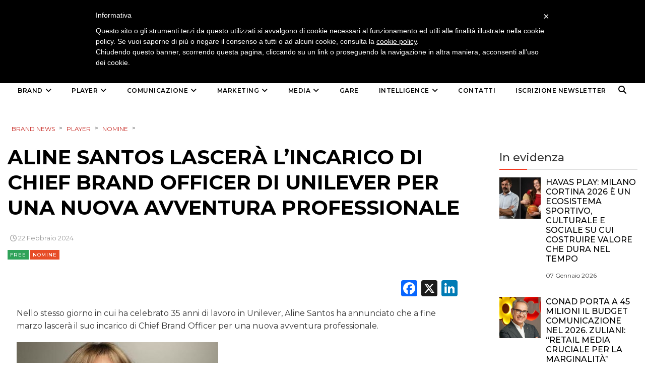

--- FILE ---
content_type: text/css
request_url: https://brand-news.it/wp-content/themes/ri-maxazine/style.css?ver=6.7.4
body_size: 24958
content:
@charset "UTF-8";
/*
Theme Name:  Ri Maxazine
Theme URI: http://wp.rivertheme.com/ri-maxazine/
Author:  ZooTemplate
Author URI: http://www.zootemplate.com/
Description: Ri Maxazine is a responsive news, Magazine and Blog WordPress Theme. With a specific & beautiful design style, it is very suitable for theme you can use it for any News or magazine site.
Tags: black, green, white, light, two-columns, three-columns, left-sidebar, right-sidebar, fixed-layout, responsive-layout, custom-header, custom-menu, featured-images, flexible-header, full-width-template, post-formats, sticky-post, theme-options, translation-ready
Version: 1.2.7
License: GNU General Public License v2 or later
License URI: http://www.gnu.org/licenses/gpl-2.0.html
Text Domain:  ri-maxazine

This theme, like WordPress, is licensed under the GPL.
Use it to make something cool, have fun, and share what you've learned with others.
*/
/**
-Theme customize
-Slider (WOW Slider http://wowslider.com/) (Meta Slider https://wordpress.org/plugins/ml-slider/) (revolution Slider)
-Page Builder - Layout Builder - include(widget+ shortcode) >>

*/
/****-------Global variable------****/
/****-------Global variable------****/
/**---Mix in---**/
/**---End Mix in---**/
/* Opensans*/
.scFont, body, .sidebar-item .widget-about h4, .sidebar-item.widget_apsc_widget .apsc-icons-wrapper.apsc-theme-2 .apsc-each-profile > a .apsc-inner-block span.apsc-media-type, #wrapper-rit-item-masonry.rit-grid-layout .portfolio-cat a,
#wrapper-rit-item-masonry.rit-grid-layout .portfolio-title a, .error-404 h2.page-info,
.des-slider, .dream-team .rit-element-image-hover .image-content-hover h4, .widget_nav_menu ul li a {
  font-family: 'Hind'; }

.priFont, .woocommerce-MyAccount-navigation a, button, html input[type="button"], input[type="reset"], input[type="submit"], h1, h2, h3, h4, h5, h6,
.headline_widget .wrapper-headline-widget.slide-style .headline-title, .rit-grid-layout .wrapper-blog-item .title-post a, .title,
.header-blog-item h1.title-post a, .date-post span, .list-blog-style .header-blog-item .title-post,
.sidebar-item.widget_apsc_widget .apsc-icons-wrapper.apsc-theme-2 .apsc-each-profile > a .apsc-inner-block span.apsc-count,
.author-name a, .item-related h3 a, .item-related h3 a *, .btn-submit, .subcribe-form label,
#rit-masonry-filter li span, .error-404 .page-title, .title-slider, .rit-element-image-hover .image-hover-inner .image-content-hover .content a,
.contact-page .feedback-form .wpcf7-submit, .dream-team .rit-element-image-hover .image-content-hover h3,
.wrapper-loadmore #loadmore-button, .rit-blog-carousel .title-post, .rit-blog-carousel .rit-readmore,
.wrapper-slider .wrapper-blog-thumb .wrapper-info .title-post a, .footer-default #rit-bottom-footer ul li, .rit-breadcrumb, .rit-breadcrumb a,
.woocommerce span.onsale, span.onsale, .product-name a, .rit-breadcrumb strong, .woocommerce div.product .rit-woocommerce-tabs ul.tabs li a,
.related.products .title span, .woo-comment-info .author, .product-info .price .amount, .title span, .woocommerce .product_list_widget .product-info > span.amount,
.woocommerce .widget_price_filter .price_slider_wrapper .price_slider_amount .button, .woo-summary .price .amount, .entry-summary .price .amount,
.woo-summary .cart .single_add_to_cart_button, .entry-summary .cart .single_add_to_cart_button, .mega-menu .mega-menu-megamenu > ul li[class*=mega-menu-columns] a,
#yith-quick-view-content .amount, .cboxIframe h1, .comment-author-link, #loadmore-button, .post-same-cat, nav.menu a, #mobile-menu > li > a, .post-require a, .menu > li ul > li > a, .mega-menu > li ul > li > a {
  font-family: 'Roboto';
  -webkit-font-smoothing: antialiased;
  -moz-osx-font-smoothing: grayscale; }

.mega-menu .mega-menu-megamenu > ul > li > a, .button, .rit-breadcrumb li strong, .rit-breadcrumb li a {
  font-family: 'Roboto' !important; }

nav.menu > div > ul > li > a {
  font-weight: 600; }

ul, li {
  list-style: none;
  padding: 0;
  margin: 0; }

img {
  max-width: 100%;
  height: auto; }

body {
  color: #555;
  line-height: 1.6; }

a, a:hover, a:focus, input, input:focus, input:active, textarea:focus, textarea:active {
  outline: none !important;
  transition: all 300ms;
  -webkit-transition: all 300ms;
  -moz-transition: all 300ms;
  -o-transition: all 300ms;
  -ms-transition: all 300ms;
  text-decoration: none; }

a {
  color: #3f3f3f; }

input:focus, input:active {
  border-color: #F33A22; }

a:hover, .woocommerce-MyAccount-navigation li:hover > a, .woocommerce-MyAccount-navigation .is-active a {
  color: #F33A22; }

button, html input[type="button"], input[type="reset"], input[type="submit"] {
  text-transform: uppercase; }

h1, h2, h3, h4, h5 {
  margin: 30px 0;
  color: #333; }

h1 {
  font-size: 40px; }

h2 {
  font-size: 30px; }

h3 {
  font-size: 24px; }

h4 {
  font-size: 22px; }

h5 {
  font-size: 20px; }

p {
  font-size: 16px; }

#rit-header-page {
  width: 100%;
  z-index: 9;
  position: relative; }

#rit-top-header {
  background: #191919;
  height: 40px;
  line-height: 40px; }

#wpadminbar {
  transition: all 300ms;
  -webkit-transition: all 300ms;
  -moz-transition: all 300ms;
  -o-transition: all 300ms;
  -ms-transition: all 300ms; }

.wrapper-header-default #logo {
  background: #f9f9fa;
  border: none; }
.wrapper-header-default .headline-title {
  position: relative; }
.wrapper-header-default .wrapper-top-nav {
  position: relative;
  border-top: 2px solid #111;
  border-bottom: 2px solid #111;
  text-align: center;
  background: #fff;
  transition: 0ms;
  -webkit-transition: 0ms;
  -moz-transition: 0ms;
  -o-transition: 0ms;
  -ms-transition: 0ms; }
  .wrapper-header-default .wrapper-top-nav .rit-socail-page {
    position: relative; }
  .wrapper-header-default .wrapper-top-nav .block-mobile-nav, .wrapper-header-default .wrapper-top-nav #logo-sticky, .wrapper-header-default .wrapper-top-nav .rit-socail-page {
    z-index: 999; }
.wrapper-header-default .block-mobile-nav .mobile-nav {
  display: block; }
.wrapper-header-default #activesearch {
  position: absolute;
  top: 50%;
  right: 10px;
  -webkit-transform: translateY(-50%);
  -moz-transform: translateY(-50%);
  -ms-transform: translateY(-50%);
  -o-transform: translateY(-50%);
  transform: translateY(-50%);
  color: #000; }
  .wrapper-header-default #activesearch i {
    font-size: 16px; }
.wrapper-header-default #logo-sticky, .wrapper-header-default .wrapper-top-nav .rit-socail-page {
  position: absolute;
  top: 0;
  height: 58px; }
.wrapper-header-default #logo-sticky {
  left: 60px;
  padding-left: 15px;
  border-left: 1px solid #e1e1e1; }
.wrapper-header-default .is-sticky #logo-sticky {
  opacity: 1;
  visibility: visible; }
.wrapper-header-default .is-sticky nav.menu {
  padding-left: 100px; }
.wrapper-header-default .wrapper-top-nav .rit-socail-page {
  width: auto;
  height: 60px;
  right: 60px;
  line-height: 60px;
  border-right: 1px solid #e1e1e1; }
  .wrapper-header-default .wrapper-top-nav .rit-socail-page a {
    float: left;
    color: #000; }
    .wrapper-header-default .wrapper-top-nav .rit-socail-page a i {
      color: inherit; }
    .wrapper-header-default .wrapper-top-nav .rit-socail-page a:hover {
      color: #F33A22; }
.wrapper-header-default nav {
  height: 60px; }
  .wrapper-header-default nav #mega-menu-primary > li > a, .wrapper-header-default nav #primary-menu > li > a {
    padding: 15px 20px;
    height: 60px;
    line-height: 30px; }

.index-page {
  padding: 30px 0 !important; }

@media (max-width: 1170px) and (min-width: 992px) {
  .wrapper-header-default .is-sticky nav.menu {
    display: none; } }
@media (max-width: 1400px) {
  .wrapper-header-default .is-sticky #logo-sticky, .wrapper-header-default .is-sticky .rit-socail-page {
    position: relative; }
  .wrapper-header-default .is-sticky #logo-sticky {
    float: left; }
  .wrapper-header-default .is-sticky .rit-socail-page {
    float: right; }
  .wrapper-header-default .is-sticky nav.menu {
    width: auto !important;
    float: left;
    padding-left: 50px; }
  .wrapper-header-default .is-sticky .menu, .wrapper-header-default .is-sticky .mega-menu {
    position: static !important; } }
#logo-sticky {
  opacity: 0;
  visibility: hidden;
  transition: all 300ms;
  -webkit-transition: all 300ms;
  -moz-transition: all 300ms;
  -o-transition: all 300ms;
  -ms-transition: all 300ms; }
  #logo-sticky img {
    height: 38px; }
  #logo-sticky .wrapper-logo {
    padding: 10px 0 !important; }

#mask-nav {
  background: rgba(0, 0, 0, 0.85);
  height: 100%;
  top: 0;
  width: 100%;
  position: fixed;
  z-index: -1;
  transition: all 500ms;
  -webkit-transition: all 500ms;
  -moz-transition: all 500ms;
  -o-transition: all 500ms;
  -ms-transition: all 500ms;
  opacity: 0;
  visibility: hidden; }
  #mask-nav.active {
    opacity: 1;
    visibility: visible;
    z-index: 99; }

#mobile-nav-block.vertical {
  top: 0;
  max-width: 350px;
  width: 100%;
  z-index: -1;
  background: #f9f9fa;
  -webkit-transform: translateX(-100%);
  -moz-transform: translateX(-100%);
  -ms-transform: translateX(-100%);
  -o-transform: translateX(-100%);
  transform: translateX(-100%); }
  #mobile-nav-block.vertical.active {
    z-index: 999;
    -webkit-transform: translateX(0);
    -moz-transform: translateX(0);
    -ms-transform: translateX(0);
    -o-transform: translateX(0);
    transform: translateX(0); }
  #mobile-nav-block.vertical #mobile-menu > li {
    transition-delay: 0ms !important; }
  #mobile-nav-block.vertical .rit-socail-page {
    display: block;
    position: relative;
    -webkit-transform: translate(0, 0);
    -moz-transform: translate(0, 0);
    -ms-transform: translate(0, 0);
    -o-transform: translate(0, 0);
    transform: translate(0, 0);
    top: 0;
    left: 0;
    width: 100%;
    text-align: center; }
    #mobile-nav-block.vertical .rit-socail-page a {
      display: inline-block;
      padding: 10px;
      width: auto; }
      #mobile-nav-block.vertical .rit-socail-page a i {
        color: #000; }

#mobile-nav-block.vertical {
  transition: all 500ms;
  -webkit-transition: all 500ms;
  -moz-transition: all 500ms;
  -o-transition: all 500ms;
  -ms-transition: all 500ms; }
  #mobile-nav-block.vertical #logo {
    display: block;
    width: calc(100% - 30px);
    text-align: left;
    max-height: 70px;
    margin: 20px 15px 0px;
    padding: 10px 0;
    border-bottom: 3px solid #000; }
    #mobile-nav-block.vertical #logo .wrapper-logo {
      padding: 0 !important;
      height: 100% !important; }
    #mobile-nav-block.vertical #logo img {
      max-height: 30px; }
    #mobile-nav-block.vertical #logo .block-mobile-nav {
      display: none; }
  #mobile-nav-block.vertical #close-nav {
    right: 15px;
    top: 20px; }
    #mobile-nav-block.vertical #close-nav:before, #mobile-nav-block.vertical #close-nav:after {
      background: #000; }
  #mobile-nav-block.vertical .wrapper-mobile-nav > ul > li {
    border-bottom: 1px solid rgba(0, 0, 0, 0.1); }
    #mobile-nav-block.vertical .wrapper-mobile-nav > ul > li > a, #mobile-nav-block.vertical .wrapper-mobile-nav > ul > li .triggernav i, #mobile-nav-block.vertical .wrapper-mobile-nav > ul > li .sub-menu li a {
      color: #000;
      letter-spacing: 0 !important;
      text-transform: uppercase; }
  #mobile-nav-block.vertical .wrapper-mobile-nav ul.sub-menu li {
    border-top: 1px solid rgba(0, 0, 0, 0.1);
    padding: 10px 0; }
    #mobile-nav-block.vertical .wrapper-mobile-nav ul.sub-menu li a {
      padding-left: 10px; }
    #mobile-nav-block.vertical .wrapper-mobile-nav ul.sub-menu li:last-child {
      padding-bottom: 0; }
    #mobile-nav-block.vertical .wrapper-mobile-nav ul.sub-menu li ul a {
      padding-left: 20px; }
  #mobile-nav-block.vertical .wrapper-mobile-nav ul li ul.sub-menu {
    width: 100%;
    padding: 10px 0 0; }
  #mobile-nav-block.vertical .wrapper-mobile-nav {
    height: auto;
    position: relative;
    top: 0;
    left: 0;
    -webkit-transform: translate(0, 0);
    -moz-transform: translate(0, 0);
    -ms-transform: translate(0, 0);
    -o-transform: translate(0, 0);
    transform: translate(0, 0); }
    #mobile-nav-block.vertical .wrapper-mobile-nav li a {
      font-weight: 500; }

.wrapper-body {
  position: relative;
  transition: all 500ms;
  -webkit-transition: all 500ms;
  -moz-transition: all 500ms;
  -o-transition: all 500ms;
  -ms-transition: all 500ms; }

@media (min-width: 600px) {
  .wrapper-body.active {
    -webkit-transform: translateX(350px);
    -moz-transform: translateX(350px);
    -ms-transform: translateX(350px);
    -o-transform: translateX(350px);
    transform: translateX(350px); } }
.nav-active {
  overflow: hidden; }

@media (max-width: 992px) {
  .clear {
    display: none; }

  .wrapper-header-default .wrapper-top-nav {
    display: block; }
    .wrapper-header-default .wrapper-top-nav nav.menu {
      display: none; }
    .wrapper-header-default .wrapper-top-nav #logo-sticky {
      opacity: 1;
      visibility: visible;
      position: relative;
      left: 0;
      border: none;
      z-index: 1; }
  .wrapper-header-default #logo, .wrapper-header-default .wrapper-top-nav .rit-socail-page {
    display: none; } }
.white_megamenu_skin .wrapper-header-default .menu > li > .mega-sub-menu, .white_megamenu_skin .wrapper-header-default .mega-menu > li > .mega-sub-menu {
  border-top: 1px solid #e1e1e1; }
.white_megamenu_skin .wrapper-header-default .mega-sub-menu .widget_nav_menu {
  border-right: 1px solid #e1e1e1 !important; }

.mega-sub-menu .widget_nav_menu {
  border-right: 1px solid rgba(255, 255, 255, 0.1) !important; }
  .mega-sub-menu .widget_nav_menu:not(:first-child):last-child {
    border: none !important; }
  .mega-sub-menu .widget_nav_menu ul.menu {
    padding: 0 !important; }
  .mega-sub-menu .widget_nav_menu .mega-block-title {
    margin-bottom: 10px; }
.mega-sub-menu .rit-pw-medium {
  padding: 0; }
  .mega-sub-menu .rit-pw-medium li {
    padding: 0 15px !important; }

.mega-sub-menu .rit_rpw_info > span {
  display: none; }

#rit-headline {
  height: 40px; }

#rit-right-top-header {
  position: relative;
  height: 40px;
  text-align: right; }

.rit-socail-page {
  display: inline-block;
  line-height: 40px;
  padding-right: 20px;
  text-align: right; }
  .rit-socail-page a {
    color: #fff;
    display: inline-block;
    padding: 0 5px;
    font-size: 14px;
    height: 100%; }
    .rit-socail-page a i {
      color: #fff;
      font-size: 14px;
      transition: all 500ms;
      -webkit-transition: all 500ms;
      -moz-transition: all 500ms;
      -o-transition: all 500ms;
      -ms-transition: all 500ms; }
    .rit-socail-page a:hover i {
      color: #F33A22; }

#topsearch-block {
  width: 100%;
  height: 100%;
  opacity: 1;
  position: fixed;
  top: 0;
  right: 0px;
  z-index: 999;
  background: rgba(0, 0, 0, 0.85);
  transition: all 500ms;
  -webkit-transition: all 500ms;
  -moz-transition: all 500ms;
  -o-transition: all 500ms;
  -ms-transition: all 500ms; }
  #topsearch-block .searchform {
    left: 50%;
    top: 50%;
    -webkit-transform: translate(-50%, -50%);
    -moz-transform: translate(-50%, -50%);
    -ms-transform: translate(-50%, -50%);
    -o-transform: translate(-50%, -50%);
    transform: translate(-50%, -50%);
    position: absolute;
    width: 80%;
    max-width: 600px; }
    #topsearch-block .searchform input {
      border: none;
      background: none;
      border-bottom: 3px solid #fff;
      padding: 10px 0;
      color: #fff;
      width: 100%;
      height: 50px;
      font-size: 22px;
      font-weight: 400;
      margin: 0 !important; }
      #topsearch-block .searchform input[placeholder] {
        color: #fff;
        opacity: 1; }
      #topsearch-block .searchform input::-moz-placeholder {
        /* Firefox 19+ */
        color: #fff;
        opacity: 1; }
      #topsearch-block .searchform input::-webkit-input-placeholder {
        color: #fff;
        opacity: 1; }
      #topsearch-block .searchform input:-ms-input-placeholder {
        color: #fff;
        opacity: 1; }
  #topsearch-block.hidesearch {
    z-index: -1;
    opacity: 0;
    transition-delay: 500ms; }

#activesearch {
  width: 30px;
  height: 40px;
  display: block;
  position: relative;
  float: right;
  line-height: 40px;
  text-align: center;
  color: #fff; }
  #activesearch i {
    color: inherit; }
  #activesearch:hover {
    cursor: pointer;
    color: #F33A22; }

#close-search {
  width: 30px;
  height: 30px;
  margin: -5px 0;
  display: block;
  float: right;
  position: absolute;
  top: -200%;
  right: 0;
  overflow: hidden;
  transition: all 500ms;
  -webkit-transition: all 500ms;
  -moz-transition: all 500ms;
  -o-transition: all 500ms;
  -ms-transition: all 500ms; }
  #close-search:after, #close-search:before {
    width: 100%;
    content: '';
    background: #fff;
    height: 2px;
    position: absolute;
    left: 0;
    bottom: 50%;
    display: block;
    transition: 300ms;
    -webkit-transition: 300ms;
    -moz-transition: 300ms;
    -o-transition: 300ms;
    -ms-transition: 300ms; }
  #close-search:hover {
    cursor: pointer;
    -webkit-transform: rotate(180deg);
    -moz-transform: rotate(180deg);
    -ms-transform: rotate(180deg);
    -o-transform: rotate(180deg);
    transform: rotate(180deg); }
    #close-search:hover:after, #close-search:hover:before {
      background: #F33A22; }

@media (max-height: 480px) {
  #close-search {
    top: 0; } }
#topsearch-block:not(.hidesearch) #close-search:after, #topsearch-block:not(.hidesearch) #close-search:before {
  transition-delay: 600ms; }
#topsearch-block:not(.hidesearch) #close-search:after {
  -webkit-transform: rotate(45deg);
  -moz-transform: rotate(45deg);
  -ms-transform: rotate(45deg);
  -o-transform: rotate(45deg);
  transform: rotate(45deg); }
#topsearch-block:not(.hidesearch) #close-search:before {
  -webkit-transform: rotate(-45deg);
  -moz-transform: rotate(-45deg);
  -ms-transform: rotate(-45deg);
  -o-transform: rotate(-45deg);
  transform: rotate(-45deg); }

#logo {
  text-align: center;
  width: 100%;
  display: block;
  position: relative;
  border-bottom: 1px solid #e1e1e1; }
  #logo a {
    display: inline-block; }
  #logo img {
    display: block; }
  #logo p {
    margin: 0; }
  #logo h1 {
    margin: 20px 0 10px; }

.wrapper-top-nav {
  min-height: 60px;
  width: 100%;
  display: block;
  text-align: left; }
  .wrapper-top-nav nav {
    height: 100%;
    width: 100%;
    display: inline-block; }
  .wrapper-top-nav a {
    display: block; }

@keyframes navAnimation {
  from {
    display: block;
    opacity: 0;
    z-index: -1;
    top: calc(100% + 40px); }
  to {
    display: block;
    opacity: 1;
    z-index: 9999;
    top: 100%; } }
@-webkit-keyframes navAnimation {
  from {
    display: block;
    opacity: 0;
    z-index: -1;
    top: calc(100% + 40px); }
  to {
    display: block;
    opacity: 1;
    z-index: 9999;
    top: 100%; } }
@-o-keyframes navAnimation {
  from {
    display: block;
    opacity: 0;
    z-index: -1;
    top: calc(100% + 40px); }
  to {
    display: block;
    opacity: 1;
    z-index: 9999;
    top: 100%; } }
@-ms-keyframes navAnimation {
  from {
    display: block;
    opacity: 0;
    z-index: -1;
    top: calc(100% + 40px); }
  to {
    display: block;
    opacity: 1;
    z-index: 9999;
    top: 100%; } }
.menu, .mega-menu {
  position: relative; }
  .menu > li, .mega-menu > li {
    display: inline-block;
    position: relative; }
    .menu > li.menu-item-has-children > a:after, .menu > li.mega-menu-item-has-children > a:after, .mega-menu > li.menu-item-has-children > a:after, .mega-menu > li.mega-menu-item-has-children > a:after {
      font-family: FontAwesome;
      font-size: 14px;
      content: '\f107';
      padding-left: 5px;
      float: right; }
    .menu > li > a, .mega-menu > li > a {
      display: inline-block;
      padding: 20px;
      text-transform: uppercase;
      font-size: 12px;
      font-weight: 600;
      letter-spacing: 0.5px; }
    .menu > li:hover > a, .mega-menu > li:hover > a {
      color: #000; }
      .menu > li:hover > a:after, .mega-menu > li:hover > a:after {
        color: #000; }
    .menu > li:hover > ul, .mega-menu > li:hover > ul {
      top: 100%;
      opacity: 1;
      z-index: 9999;
      visibility: visible;
      display: block !important;
      animation: 200ms linear navAnimation; }
    .menu > li:hover > ul.sub-menu, .mega-menu > li:hover > ul.sub-menu {
      display: block; }
    .menu > li > ul, .mega-menu > li > ul {
      left: 0; }
    .menu > li ul, .mega-menu > li ul {
      top: calc(100% + 40px);
      position: absolute;
      opacity: 0;
      z-index: -1;
      display: none;
      visibility: hidden;
      background: #232323;
      min-width: 200px;
      padding: 15px 0; }
      .menu > li ul.mega-sub-menu .menu-item-has-children:after, .menu > li ul.mega-sub-menu .mega-menu-item-has-children:after, .menu > li ul.sub-menu .menu-item-has-children:after, .menu > li ul.sub-menu .mega-menu-item-has-children:after, .mega-menu > li ul.mega-sub-menu .menu-item-has-children:after, .mega-menu > li ul.mega-sub-menu .mega-menu-item-has-children:after, .mega-menu > li ul.sub-menu .menu-item-has-children:after, .mega-menu > li ul.sub-menu .mega-menu-item-has-children:after {
        font-family: FontAwesome;
        font-size: 14px;
        content: '\f105';
        padding-left: 0px;
        position: absolute;
        right: 15px;
        top: 50%;
        -webkit-transform: translateY(-50%);
        -moz-transform: translateY(-50%);
        -ms-transform: translateY(-50%);
        -o-transform: translateY(-50%);
        transform: translateY(-50%);
        color: #c4c4c4; }
      .menu > li ul > li, .mega-menu > li ul > li {
        width: 100%;
        padding: 8px 25px;
        float: left;
        display: block;
        position: relative;
        text-align: left; }
        .menu > li ul > li:after, .mega-menu > li ul > li:after {
          font-family: FontAwesome; }
        .menu > li ul > li > a, .mega-menu > li ul > li > a {
          text-transform: capitalize;
          color: #c4c4c4;
          font-weight: 400;
          font-size: 13px; }
        .menu > li ul > li > ul, .mega-menu > li ul > li > ul {
          left: 100%; }
        .menu > li ul > li:hover > a, .menu > li ul > li:hover:after, .mega-menu > li ul > li:hover > a, .mega-menu > li ul > li:hover:after {
          color: #fff; }
        .menu > li ul > li:hover > ul, .mega-menu > li ul > li:hover > ul {
          top: 0;
          opacity: 1;
          visibility: visible;
          z-index: 999;
          display: block; }
  .menu li.mega-menu-item-has-children:not(.mega-menu-megamenu) > ul > li.mega-menu-item-has-children:not(.mega-menu-megamenu), .mega-menu li.mega-menu-item-has-children:not(.mega-menu-megamenu) > ul > li.mega-menu-item-has-children:not(.mega-menu-megamenu) {
    width: calc(100% + 5px); }
  .menu li.menu-item-has-children > ul > li.menu-item-has-children, .mega-menu li.menu-item-has-children > ul > li.menu-item-has-children {
    width: calc(100% + 5px); }

.white_megamenu_skin .mega-block-title {
  color: #000;
  border-bottom-color: rgba(0, 0, 0, 0.1); }
.white_megamenu_skin .menu > li > .mega-sub-menu, .white_megamenu_skin .mega-menu > li > .mega-sub-menu {
  box-shadow: 0 3px 10px rgba(0, 0, 0, 0.1); }
.white_megamenu_skin .menu > li ul, .white_megamenu_skin .mega-menu > li ul {
  background: #fff; }
  .white_megamenu_skin .menu > li ul a, .white_megamenu_skin .menu > li ul a:after, .white_megamenu_skin .mega-menu > li ul a, .white_megamenu_skin .mega-menu > li ul a:after {
    color: #363B3F; }
  .white_megamenu_skin .menu > li ul li:hover > a, .white_megamenu_skin .mega-menu > li ul li:hover > a {
    color: #000; }
    .white_megamenu_skin .menu > li ul li:hover > a:after, .white_megamenu_skin .mega-menu > li ul li:hover > a:after {
      color: inherit; }
.white_megamenu_skin .mega-menu .mega-menu-megamenu > ul > li > a, .white_megamenu_skin .mega-menu .mega-menu-megamenu .mega-menu-item-type-widget ul.menu li a, .white_megamenu_skin .mega-menu .mega-menu-megamenu .mega-menu-item-type-widget ul.rit-pw-medium.row li .rit_rpw_title a {
  color: #363B3F; }
  .white_megamenu_skin .mega-menu .mega-menu-megamenu > ul > li > a:hover, .white_megamenu_skin .mega-menu .mega-menu-megamenu .mega-menu-item-type-widget ul.menu li a:hover, .white_megamenu_skin .mega-menu .mega-menu-megamenu .mega-menu-item-type-widget ul.rit-pw-medium.row li .rit_rpw_title a:hover {
    color: #000; }
.white_megamenu_skin .mega-menu .mega-menu-megamenu .list-cat a {
  color: #fff; }
.white_megamenu_skin .mega-menu .mega-menu-megamenu .rit_rpw_info span:first-child {
  color: #363B3F; }

.mega-menu .mega-menu-megamenu {
  position: static; }
  .mega-menu .mega-menu-megamenu > ul {
    width: 100%;
    padding: 40px 70px; }
    .mega-menu .mega-menu-megamenu > ul li.mega-menu-columns-1-of-1 {
      width: 100%; }
    .mega-menu .mega-menu-megamenu > ul li.mega-menu-columns-1-of-2 {
      width: 50%; }
    .mega-menu .mega-menu-megamenu > ul li.mega-menu-columns-2-of-2 {
      width: 100%; }
    .mega-menu .mega-menu-megamenu > ul li.mega-menu-columns-1-of-3 {
      width: 33.33333%; }
    .mega-menu .mega-menu-megamenu > ul li.mega-menu-columns-2-of-3 {
      width: 66.66667%; }
    .mega-menu .mega-menu-megamenu > ul li.mega-menu-columns-3-of-3 {
      width: 100%; }
    .mega-menu .mega-menu-megamenu > ul li.mega-menu-columns-1-of-4 {
      width: 25%; }
    .mega-menu .mega-menu-megamenu > ul li.mega-menu-columns-2-of-4 {
      width: 50%; }
    .mega-menu .mega-menu-megamenu > ul li.mega-menu-columns-3-of-4 {
      width: 75%; }
    .mega-menu .mega-menu-megamenu > ul li.mega-menu-columns-4-of-4 {
      width: 100%; }
    .mega-menu .mega-menu-megamenu > ul li.mega-menu-columns-1-of-5 {
      width: 20%; }
    .mega-menu .mega-menu-megamenu > ul li.mega-menu-columns-2-of-5 {
      width: 40%; }
    .mega-menu .mega-menu-megamenu > ul li.mega-menu-columns-3-of-5 {
      width: 60%; }
    .mega-menu .mega-menu-megamenu > ul li.mega-menu-columns-4-of-5 {
      width: 80%; }
    .mega-menu .mega-menu-megamenu > ul li.mega-menu-columns-5-of-5 {
      width: 100%; }
    .mega-menu .mega-menu-megamenu > ul li.mega-menu-columns-1-of-6 {
      width: 16.66667%; }
    .mega-menu .mega-menu-megamenu > ul li.mega-menu-columns-2-of-6 {
      width: 33.33333%; }
    .mega-menu .mega-menu-megamenu > ul li.mega-menu-columns-3-of-6 {
      width: 50%; }
    .mega-menu .mega-menu-megamenu > ul li.mega-menu-columns-4-of-6 {
      width: 66.66667%; }
    .mega-menu .mega-menu-megamenu > ul li.mega-menu-columns-5-of-6 {
      width: 83.33333%; }
    .mega-menu .mega-menu-megamenu > ul li.mega-menu-columns-6-of-6 {
      width: 100%; }
    .mega-menu .mega-menu-megamenu > ul li.mega-menu-columns-1-of-7 {
      width: 14.28571%; }
    .mega-menu .mega-menu-megamenu > ul li.mega-menu-columns-2-of-7 {
      width: 28.57143%; }
    .mega-menu .mega-menu-megamenu > ul li.mega-menu-columns-3-of-7 {
      width: 42.85714%; }
    .mega-menu .mega-menu-megamenu > ul li.mega-menu-columns-4-of-7 {
      width: 57.14286%; }
    .mega-menu .mega-menu-megamenu > ul li.mega-menu-columns-5-of-7 {
      width: 71.42857%; }
    .mega-menu .mega-menu-megamenu > ul li.mega-menu-columns-6-of-7 {
      width: 85.71429%; }
    .mega-menu .mega-menu-megamenu > ul li.mega-menu-columns-7-of-7 {
      width: 100%; }
    .mega-menu .mega-menu-megamenu > ul li.mega-menu-columns-1-of-8 {
      width: 12.5%; }
    .mega-menu .mega-menu-megamenu > ul li.mega-menu-columns-2-of-8 {
      width: 25%; }
    .mega-menu .mega-menu-megamenu > ul li.mega-menu-columns-3-of-8 {
      width: 37.5%; }
    .mega-menu .mega-menu-megamenu > ul li.mega-menu-columns-4-of-8 {
      width: 50%; }
    .mega-menu .mega-menu-megamenu > ul li.mega-menu-columns-5-of-8 {
      width: 62.5%; }
    .mega-menu .mega-menu-megamenu > ul li.mega-menu-columns-6-of-8 {
      width: 75%; }
    .mega-menu .mega-menu-megamenu > ul li.mega-menu-columns-7-of-8 {
      width: 87.5%; }
    .mega-menu .mega-menu-megamenu > ul li.mega-menu-columns-8-of-8 {
      width: 100%; }
    .mega-menu .mega-menu-megamenu > ul > li {
      padding: 0 20px;
      border: none; }
      .mega-menu .mega-menu-megamenu > ul > li > a {
        text-transform: uppercase !important;
        padding: 10px 0;
        position: relative;
        font-size: 14px !important;
        display: block;
        font-weight: 500;
        letter-spacing: 1px;
        color: #fff; }
        .mega-menu .mega-menu-megamenu > ul > li > a:after {
          height: 1px;
          width: 50px;
          background: #3f3f3f;
          content: '';
          position: absolute;
          bottom: -1px;
          left: 0; }
    .mega-menu .mega-menu-megamenu > ul li[class*='mega-menu-columns'] {
      padding: 0 20px; }
      .mega-menu .mega-menu-megamenu > ul li[class*='mega-menu-columns']:after {
        display: none; }
      .mega-menu .mega-menu-megamenu > ul li[class*='mega-menu-columns'] ul.mega-sub-menu, .mega-menu .mega-menu-megamenu > ul li[class*='mega-menu-columns'] > div > ul {
        display: inline-block;
        position: relative;
        padding: 20px 0 0;
        background: transparent;
        left: 0;
        min-width: 0;
        visibility: visible;
        opacity: 1;
        z-index: 99;
        top: 0; }
      .mega-menu .mega-menu-megamenu > ul li[class*='mega-menu-columns']:before {
        display: none; }
      .mega-menu .mega-menu-megamenu > ul li[class*='mega-menu-columns'] a {
        font-size: 14px;
        text-transform: capitalize; }
      .mega-menu .mega-menu-megamenu > ul li[class*='mega-menu-columns'] li {
        padding: 8px 0;
        min-width: 100%;
        display: block; }
      .mega-menu .mega-menu-megamenu > ul li[class*='mega-menu-columns']:first-child {
        padding-left: 0; }
      .mega-menu .mega-menu-megamenu > ul li[class*='mega-menu-columns']:last-child {
        padding-right: 0; }
  .mega-menu .mega-menu-megamenu .mega-menu-item-type-widget ul {
    position: relative !important;
    z-index: 9;
    visibility: visible !important;
    opacity: 1;
    min-width: 0; }
    .mega-menu .mega-menu-megamenu .mega-menu-item-type-widget ul.menu li a {
      padding: 0 !important;
      color: #c4c4c4; }
      .mega-menu .mega-menu-megamenu .mega-menu-item-type-widget ul.menu li a:hover {
        color: #fff; }
    .mega-menu .mega-menu-megamenu .mega-menu-item-type-widget ul.rit-pw-medium.row {
      left: 0;
      top: 0;
      margin-left: -15px; }
      .mega-menu .mega-menu-megamenu .mega-menu-item-type-widget ul.rit-pw-medium.row li {
        padding: 15px;
        min-width: 0; }
        .mega-menu .mega-menu-megamenu .mega-menu-item-type-widget ul.rit-pw-medium.row li .rit_rpw_title a {
          color: #c4c4c4; }
          .mega-menu .mega-menu-megamenu .mega-menu-item-type-widget ul.rit-pw-medium.row li .rit_rpw_title a:hover {
            color: #fff; }
        .mega-menu .mega-menu-megamenu .mega-menu-item-type-widget ul.rit-pw-medium.row li .list-cat a {
          font-size: 10px;
          text-transform: uppercase; }
      .mega-menu .mega-menu-megamenu .mega-menu-item-type-widget ul.rit-pw-medium.row .col-sm-3 {
        width: 25% !important; }
      .mega-menu .mega-menu-megamenu .mega-menu-item-type-widget ul.rit-pw-medium.row .col-sm-4 {
        width: 33.3333% !important; }
      .mega-menu .mega-menu-megamenu .mega-menu-item-type-widget ul.rit-pw-medium.row .col-sm-6 {
        width: 50% !important; }
      .mega-menu .mega-menu-megamenu .mega-menu-item-type-widget ul.rit-pw-medium.row .col-sm-2 {
        width: 16.6667% !important; }

/*------header-style-2------*/
.headline_widget .wrapper-headline-widget.fade-style .headline-widgets.fade {
  opacity: 1; }

.headline_widget .wrapper-headline-widget.slide-style .headline-title {
  position: relative;
  background: #C6231D;
  color: #fff;
  font-weight: 400;
  font-size: 12px;
  text-transform: uppercase;
  padding: 0 10px; }
.headline_widget .wrapper-headline-widget.slide-style .rit-control-headline {
  display: none; }
.headline_widget .wrapper-headline-widget.slide-style .headline-widgets {
  margin-left: 20px; }
  .headline_widget .wrapper-headline-widget.slide-style .headline-widgets li:after {
    background: #c4c4c4; }
  .headline_widget .wrapper-headline-widget.slide-style .headline-widgets li a {
    color: #c4c4c4;
    font-size: 12px;
    font-weight: 400; }
    .headline_widget .wrapper-headline-widget.slide-style .headline-widgets li a * {
      font-size: inherit;
      color: inherit; }
    .headline_widget .wrapper-headline-widget.slide-style .headline-widgets li a:hover {
      color: #fff;
      text-decoration: none; }
      .headline_widget .wrapper-headline-widget.slide-style .headline-widgets li a:hover:after {
        display: none; }

.menu .rit_rpw_info .rit_rpw_title a, .mega-menu .rit_rpw_info .rit_rpw_title a {
  font-size: 16px; }

.header-group-style #top-main-widget {
  float: right;
  padding: 15px; }
.header-group-style #topsearch-block {
  right: 15px; }
.header-group-style #rit-right-top-header #activesearch {
  width: 40px;
  padding-right: 10px;
  color: #c4c4c4;
  border-right: 1px solid #3f3f3f; }
  .header-group-style #rit-right-top-header #activesearch:hover {
    color: #fff; }
.header-group-style #rit-right-top-header #topcart > a.top-cart-link {
  width: 40px;
  padding-left: 0px;
  color: #c4c4c4;
  float: left; }
  .header-group-style #rit-right-top-header #topcart > a.top-cart-link i {
    color: inherit; }
  .header-group-style #rit-right-top-header #topcart > a.top-cart-link:hover {
    color: #fff; }
.header-group-style #rit-right-top-header .rit-socail-page {
  padding: 0 10px;
  margin-top: -1px; }
  .header-group-style #rit-right-top-header .rit-socail-page a.socail-item {
    width: 30px;
    color: #c4c4c4;
    float: right;
    display: block; }
    .header-group-style #rit-right-top-header .rit-socail-page a.socail-item i {
      color: inherit; }
    .header-group-style #rit-right-top-header .rit-socail-page a.socail-item:hover {
      color: #fff; }
.header-group-style #logo {
  width: inherit;
  text-align: left;
  border: none; }
.header-group-style .wrapper-top-nav {
  min-height: 0; }
.header-group-style nav > div > li {
  height: 50px;
  padding: 15px 20px;
  line-height: 20px; }
.header-group-style .menu .rit_rpw_title a, .header-group-style .mega-menu .rit_rpw_title a {
  font-weight: 500; }
.header-group-style .menu > li > a, .header-group-style .mega-menu > li > a {
  color: #3f3f3f;
  padding: 15px 20px;
  line-height: 20px; }
.header-group-style .menu > div > ul > li:hover, .header-group-style .mega-menu > div > ul > li:hover {
  background: rgba(255, 255, 255, 0.1); }
  .header-group-style .menu > div > ul > li:hover > a, .header-group-style .mega-menu > div > ul > li:hover > a {
    color: #000; }
.header-group-style #activesearch {
  position: absolute;
  right: 0;
  top: 0;
  height: 100%;
  width: 60px;
  line-height: 45px;
  transition: all 300ms;
  -webkit-transition: all 300ms;
  -moz-transition: all 300ms;
  -o-transition: all 300ms;
  -ms-transition: all 300ms; }
  .header-group-style #activesearch i {
    font-size: 16px; }
  .header-group-style #activesearch:hover {
    background: rgba(255, 255, 255, 0.1) none repeat scroll 0 0;
    color: #fff; }
    .header-group-style #activesearch:hover i {
      color: #fff; }

#header-style-2 .wrapper-top-nav {
  background: #C6231D; }
  #header-style-2 .wrapper-top-nav .container {
    position: relative; }
  #header-style-2 .wrapper-top-nav #activesearch {
    line-height: 50px;
    right: 15px; }
#header-style-2 #rit-main-header {
  z-index: 9;
  background: #fff; }
#header-style-2 nav #mega-menu-primary > li > a:after, #header-style-2 nav #mega-menu-primary > li > a, #header-style-2 nav #primary-menu > li > a:after, #header-style-2 nav #primary-menu > li > a {
  color: #fff; }
#header-style-2 nav #mega-menu-primary > li:hover, #header-style-2 nav #primary-menu > li:hover {
  background: rgba(255, 255, 255, 0.1); }
  #header-style-2 nav #mega-menu-primary > li:hover > a:after, #header-style-2 nav #mega-menu-primary > li:hover > a, #header-style-2 nav #primary-menu > li:hover > a:after, #header-style-2 nav #primary-menu > li:hover > a {
    color: #fff; }

@media (max-width: 992px) {
  #header-style-2 #logo {
    width: 100%;
    text-align: center; }
    #header-style-2 #logo .wrapper-logo {
      padding: 10px 0 !important; }
  #header-style-2 #top-main-widget {
    display: none; }
  #header-style-2 #rit-right-top-header {
    background: #191919; }
  #header-style-2 .wrapper-top-nav .container {
    position: static; }
  #header-style-2 #activesearch {
    color: #000;
    height: auto;
    top: 50%;
    -webkit-transform: translateY(-50%);
    -moz-transform: translateY(-50%);
    -ms-transform: translateY(-50%);
    -o-transform: translateY(-50%);
    transform: translateY(-50%); }
    #header-style-2 #activesearch:hover i {
      color: #000 !important; }
  #header-style-2 #rit-main-header {
    position: relative; }

  .header-group-style #rit-right-top-header {
    float: right;
    width: auto;
    background: inherit;
    z-index: 999; }

  .header-group-style #rit-right-top-header {
    right: 0; } }
@media (max-width: 768px) {
  #header-style-2 #logo .wrapper-logo {
    padding: 0 !important; } }
/*------End header-style-2------*/
/*------header-style-3------*/
#header-style-3 #topcart {
  height: 60px;
  float: right;
  margin-right: 50px;
  width: 50px; }
  #header-style-3 #topcart .top-cart-link {
    line-height: 60px;
    width: 100%; }
  #header-style-3 #topcart:hover .top-cart-link {
    background-color: rgba(255, 255, 255, 0.1); }
    #header-style-3 #topcart:hover .top-cart-link i {
      color: #fff; }
  #header-style-3 #topcart .buttons a {
    display: inline-block; }
#header-style-3 #rit-top-header {
  background: #2E3235; }
#header-style-3 .row {
  position: relative; }
#header-style-3 #topsearch-block {
  width: 50%; }
  #header-style-3 #topsearch-block #close-search {
    right: 10px; }
    #header-style-3 #topsearch-block #close-search:before, #header-style-3 #topsearch-block #close-search:after {
      background: #000; }
  #header-style-3 #topsearch-block input {
    font-style: normal;
    color: #000; }
#header-style-3 #rit-main-header {
  width: 100%;
  display: inline-block;
  float: left; }
  #header-style-3 #rit-main-header #top-main-widget {
    margin: 0 auto;
    float: none; }
#header-style-3 #rit-bottom-header {
  border-top: none;
  min-height: 50px !important;
  background: #363B3F;
  position: relative;
  border-bottom: 5px solid transparent; }
  #header-style-3 #rit-bottom-header .wrapper-bottom-header {
    width: 100%;
    display: block;
    float: left; }
  #header-style-3 #rit-bottom-header nav {
    float: left;
    padding: 0 0 0 50px; }
  #header-style-3 #rit-bottom-header .menu > li > a, #header-style-3 #rit-bottom-header .mega-menu > li > a {
    color: #c4c4c4; }
  #header-style-3 #rit-bottom-header .menu > li:hover > a, #header-style-3 #rit-bottom-header .menu > li:hover > a:after, #header-style-3 #rit-bottom-header .menu > li:hover > a, #header-style-3 #rit-bottom-header .menu > li:hover > a:after, #header-style-3 #rit-bottom-header .mega-menu > li:hover > a, #header-style-3 #rit-bottom-header .mega-menu > li:hover > a:after, #header-style-3 #rit-bottom-header .mega-menu > li:hover > a, #header-style-3 #rit-bottom-header .mega-menu > li:hover > a:after {
    color: #fff; }
  #header-style-3 #rit-bottom-header:after {
    height: 5px;
    display: block;
    width: 100%;
    content: '';
    position: absolute;
    top: 100%;
    left: 0;
    z-index: 9;
    background: transparent linear-gradient(to right, #8cddcd 0px, #8cddcd 12.5%, #96e5b8 12.5%, #96e5b8 25%, #99cbed 25%, #99cbed 37.5%, #cdacda 37.5%, #cdacda 50%, #f8e187 50%, #f8e187 62.5%, #f2be90 62.5%, #f2be90 75%, #f3a59d 75%, #f3a59d 87.5%, #f9cd88 87.5%, #f9cd88 100%) repeat scroll 0 0; }
#header-style-3 .wrapper-top-nav {
  overflow: visible; }
#header-style-3 .wrapper-top-nav .container {
  position: relative; }
#header-style-3 #activesearch {
  right: 0px;
  width: 50px;
  line-height: 60px; }

.wrapper-bottom-header {
  position: relative; }

@media (max-width: 992px) {
  #header-style-3 #rit-top-header {
    width: 100%;
    position: relative; }
  #header-style-3 #topsearch-block {
    width: 100%;
    padding: 15px;
    right: 0px; }
  #header-style-3 #rit-right-top-header {
    background: #2E3235;
    float: right;
    width: auto;
    z-index: 999;
    right: 0; }
    #header-style-3 #rit-right-top-header #topsearch-block {
      position: absolute;
      right: 0;
      padding: 0 15px; }
  #header-style-3 #rit-bottom-header.wrapper-top-nav {
    display: block; }
  #header-style-3 #logo {
    width: 100%;
    text-align: center; }
    #header-style-3 #logo .wrapper-logo {
      padding: 10px 0 !important; }
  #header-style-3 .mobile-nav span, #header-style-3 .mobile-nav span:after, #header-style-3 .mobile-nav span:before {
    background: #fff; }
  #header-style-3 .mobile-nav span:after {
    top: 2px; }
  #header-style-3 #topcart {
    height: 100%;
    margin: 0;
    position: absolute;
    top: 0;
    right: 50px; } }
@media (max-width: 480px) {
  #header-style-3 #rit-top-header {
    display: none; } }
/*------End header-style-3------*/
/*---------Header transparent----------*/
#rit-header-page-sticky-wrapper {
  height: 0 !important; }
  #rit-header-page-sticky-wrapper #rit-header-page {
    position: fixed;
    z-index: 999;
    top: 0; }
  #rit-header-page-sticky-wrapper.is-sticky #rit-header-page #header-transparent {
    background: #fff; }

#header-transparent .wrapper-top-nav {
  transition: all 500ms;
  -webkit-transition: all 500ms;
  -moz-transition: all 500ms;
  -o-transition: all 500ms;
  -ms-transition: all 500ms; }

.logo-inline {
  transition: all 500ms;
  -webkit-transition: all 500ms;
  -moz-transition: all 500ms;
  -o-transition: all 500ms;
  -ms-transition: all 500ms; }
  .logo-inline #logo {
    border-bottom: 0;
    float: left;
    text-align: left;
    width: auto;
    display: table-row;
    max-height: 60px; }
    .logo-inline #logo a {
      vertical-align: middle; }
  .logo-inline nav.menu {
    width: auto;
    float: right;
    position: static; }
    .logo-inline nav.menu > div > ul > li > a {
      padding: 20px 15px; }
    .logo-inline nav.menu:hover {
      overflow: visible; }
  .logo-inline ul.mega-menu, .logo-inline ul.menu {
    position: static; }
  .logo-inline .wrapper-top-nav .wrapper-bottom-header {
    position: relative;
    width: 100%;
    display: block;
    float: left; }

@media (max-width: 992px) {
  .logo-inline .wrapper-top-nav {
    min-height: 0;
    display: block !important;
    visibility: visible !important; }
    .logo-inline .wrapper-top-nav nav.menu {
      display: none; }
    .logo-inline .wrapper-top-nav #logo {
      width: 100%; }
      .logo-inline .wrapper-top-nav #logo .block-mobile-nav {
        z-index: 9;
        left: calc(100% - 25px) !important; }
        .logo-inline .wrapper-top-nav #logo .block-mobile-nav .mobile-nav span:after {
          top: 2px; } }
@media (max-width: 480px) {
  .footer-center #rit-bottom-footer .newsletter .newsletter-email {
    margin-bottom: 10px; } }
/*---------End Header transparent----------*/
/*---------header style 5----------*/
#header-style-5 .wrapper-top-nav .wrapper-bottom-header {
  position: relative;
  width: 100%;
  display: block;
  float: left; }
#header-style-5 .logo-inline nav.menu {
  padding: 0; }
#header-style-5 #logo {
  padding: 0; }
#header-style-5 #rit-top-header {
  background: #272727; }
#header-style-5 #rit-right-top-header #activesearch {
  background: none;
  position: relative; }
#header-style-5 #rit-bottom-header {
  z-index: 999;
  border: none;
  background: #A41712; }
  #header-style-5 #rit-bottom-header nav.menu > div > ul > li a {
    color: #fff; }
  #header-style-5 #rit-bottom-header nav.menu > div > ul > li:hover > a {
    color: #f9f9f9; }
    #header-style-5 #rit-bottom-header nav.menu > div > ul > li:hover > a:after {
      color: inherit; }

@media (max-width: 992px) {
  .block-mobile-nav {
    z-index: 99 !important; }

  #header-style-5 #rit-right-top-header {
    background: #272727; }
  #header-style-5 .wrapper-top-nav {
    display: block !important;
    visibility: visible;
    min-height: 0; }
  #header-style-5 #logo {
    width: 100%;
    padding: 0; }
    #header-style-5 #logo .block-mobile-nav {
      left: calc(100% - 25px); }
      #header-style-5 #logo .block-mobile-nav span, #header-style-5 #logo .block-mobile-nav span:after, #header-style-5 #logo .block-mobile-nav span:before {
        background: #fff; }
  #header-style-5 .wrapper-bottom-header {
    padding: 10px 0; }
  #header-style-5 nav {
    display: none; } }
/*---------End header style 5----------*/
#header-style-6 #rit-bottom-header {
  z-index: 999;
  background: #1EB848; }
#header-style-6 .wrapper-bottom-header {
  width: 100%;
  display: inline-block;
  float: left; }
  #header-style-6 .wrapper-bottom-header nav {
    padding: 0 50px;
    float: left; }
    #header-style-6 .wrapper-bottom-header nav > div > ul > li:hover > a, #header-style-6 .wrapper-bottom-header nav > div > ul > li > a {
      color: #fff; }
      #header-style-6 .wrapper-bottom-header nav > div > ul > li:hover > a:after, #header-style-6 .wrapper-bottom-header nav > div > ul > li > a:after {
        color: inherit; }
  #header-style-6 .wrapper-bottom-header #activesearch {
    line-height: 55px;
    transition: all 300ms;
    -webkit-transition: all 300ms;
    -moz-transition: all 300ms;
    -o-transition: all 300ms;
    -ms-transition: all 300ms; }
    #header-style-6 .wrapper-bottom-header #activesearch:hover {
      background: rgba(255, 255, 255, 0.1); }
#header-style-6 #rit-main-header {
  width: 100%;
  display: inline-block;
  float: left;
  text-align: center; }

@media (max-width: 992px) {
  #header-style-6 .wrapper-bottom-header {
    text-align: center;
    height: 60px; }
    #header-style-6 .wrapper-bottom-header #logo {
      width: 100%;
      padding: 0;
      text-align: center;
      height: 100%; }
      #header-style-6 .wrapper-bottom-header #logo .mobile-nav span, #header-style-6 .wrapper-bottom-header #logo .mobile-nav span:after, #header-style-6 .wrapper-bottom-header #logo .mobile-nav span:before {
        background: #fff; }
    #header-style-6 .wrapper-bottom-header .wrapper-logo {
      display: inline-block; } }
/*---------End header style 6----------*/
/*---------Header style 7----------*/
#header-style-7 {
  width: 100%;
  display: block;
  padding: 0;
  z-index: 999; }
  #header-style-7 nav {
    float: left;
    padding: 0 50px; }
    #header-style-7 nav > div > ul > li {
      height: 60px; }
      #header-style-7 nav > div > ul > li > a, #header-style-7 nav > div > ul > li > a:after {
        color: #fff !important;
        line-height: 20px; }
  #header-style-7.header-group-style .menu > li > a, #header-style-7.header-group-style .menu > li > a:after, #header-style-7.header-group-style .mega-menu > li > a, #header-style-7.header-group-style .mega-menu > li > a:after {
    color: #fff; }
  #header-style-7.header-group-style .menu > li:hover, #header-style-7.header-group-style .mega-menu > li:hover {
    background: rgba(255, 255, 255, 0.1); }
  #header-style-7 #logo {
    padding: 0 15px; }
  #header-style-7 #rit-right-top-header {
    float: right;
    height: 60px; }
    #header-style-7 #rit-right-top-header .wrapper-socail {
      height: 100%;
      max-width: 120px;
      position: relative;
      overflow: hidden;
      float: left;
      transition: all 800ms;
      -webkit-transition: all 800ms;
      -moz-transition: all 800ms;
      -o-transition: all 800ms;
      -ms-transition: all 800ms;
      transition-delay: 0ms; }
      #header-style-7 #rit-right-top-header .wrapper-socail:after {
        content: '...';
        position: absolute;
        right: 0;
        top: 0;
        width: 30px;
        text-align: center;
        color: #fff;
        height: 60px;
        line-height: 60px;
        display: block;
        transition: all 200ms;
        -webkit-transition: all 200ms;
        -moz-transition: all 200ms;
        -o-transition: all 200ms;
        -ms-transition: all 200ms;
        font-size: 24px;
        line-height: 45px; }
      #header-style-7 #rit-right-top-header .wrapper-socail:hover {
        max-width: 400px; }
        #header-style-7 #rit-right-top-header .wrapper-socail:hover:after {
          opacity: 0;
          z-index: -1; }
    #header-style-7 #rit-right-top-header .rit-socail-page {
      padding: 10px 5px;
      float: left;
      margin: 0;
      border-color: rgba(255, 255, 255, 0.2); }
      #header-style-7 #rit-right-top-header .rit-socail-page .socail-item {
        float: left;
        margin: 0;
        text-align: center;
        color: #fff; }
        #header-style-7 #rit-right-top-header .rit-socail-page .socail-item:hover > i {
          -webkit-transform: scale(1.1);
          -moz-transform: scale(1.1);
          -ms-transform: scale(1.1);
          -o-transform: scale(1.1);
          transform: scale(1.1); }
        #header-style-7 #rit-right-top-header .rit-socail-page .socail-item i {
          transition: all 100ms;
          -webkit-transition: all 100ms;
          -moz-transition: all 100ms;
          -o-transition: all 100ms;
          -ms-transition: all 100ms; }
    #header-style-7 #rit-right-top-header #topcart, #header-style-7 #rit-right-top-header #activesearch {
      padding: 10px 0;
      border-color: rgba(255, 255, 255, 0.2); }
    #header-style-7 #rit-right-top-header #topcart a.top-cart-link {
      color: #fff; }
    #header-style-7 #rit-right-top-header #topcart .buttons .button {
      display: inline-block; }
    #header-style-7 #rit-right-top-header #activesearch {
      float: right;
      position: relative;
      background: none;
      line-height: 40px; }
      #header-style-7 #rit-right-top-header #activesearch i {
        color: #fff; }
  #header-style-7 .wrapper-top-nav {
    background: #FF4020;
    width: 100%;
    float: left;
    display: block;
    z-index: 999; }

@media (max-width: 992px) {
  #header-style-7 #logo {
    width: 100%;
    text-align: center; }
    #header-style-7 #logo .wrapper-logo {
      display: inline-block;
      padding: 10px 0; }
  #header-style-7 .mobile-nav span, #header-style-7 .mobile-nav span:after, #header-style-7 .mobile-nav span:before {
    background: #fff; }
  #header-style-7 .wrapper-top-nav {
    height: 50px; }
  #header-style-7 #rit-right-top-header {
    position: absolute;
    top: 0;
    height: 100%; }
    #header-style-7 #rit-right-top-header #topcart, #header-style-7 #rit-right-top-header #activesearch {
      padding: 0;
      height: 50px; }
    #header-style-7 #rit-right-top-header #activesearch {
      line-height: 50px; }
    #header-style-7 #rit-right-top-header .top-cart-link {
      line-height: 50px; } }
/*---------End header style 7----------*/
/*---------Header style 8----------*/
#header-style-8 .wrapper-top-nav {
  background: #0094DE; }
  #header-style-8 .wrapper-top-nav nav > div > ul > li > a, #header-style-8 .wrapper-top-nav nav > div > ul > li > a:after, #header-style-8 .wrapper-top-nav nav > div > ul > li:hover > a, #header-style-8 .wrapper-top-nav nav > div > ul > li:hover > a:after {
    color: #fff; }
  #header-style-8 .wrapper-top-nav #activesearch {
    transition: all 300ms;
    -webkit-transition: all 300ms;
    -moz-transition: all 300ms;
    -o-transition: all 300ms;
    -ms-transition: all 300ms; }
  #header-style-8 .wrapper-top-nav #activesearch:hover {
    background: rgba(0, 0, 0, 0.3);
    color: #fff; }
#header-style-8 nav.menu {
  float: left;
  width: auto; }
#header-style-8 .menu, #header-style-8 .mega-menu {
  position: static; }
#header-style-8 .sec-menu {
  float: right;
  width: 60px;
  padding: 15px 20px;
  height: 100%;
  margin-right: 60px;
  position: relative;
  background: rgba(0, 0, 0, 0.1); }
  #header-style-8 .sec-menu ul {
    position: absolute;
    visibility: hidden;
    opacity: 0;
    min-width: 250px;
    padding: 0 5px;
    transition: all 300ms;
    -webkit-transition: all 300ms;
    -moz-transition: all 300ms;
    -o-transition: all 300ms;
    -ms-transition: all 300ms; }
    #header-style-8 .sec-menu ul li {
      background: #1d1d1d;
      position: relative;
      width: 100%;
      display: block;
      transition: all 300ms;
      -webkit-transition: all 300ms;
      -moz-transition: all 300ms;
      -o-transition: all 300ms;
      -ms-transition: all 300ms; }
      #header-style-8 .sec-menu ul li a {
        color: #fff;
        text-transform: capitalize;
        padding: 10px 15px; }
      #header-style-8 .sec-menu ul li:hover {
        background: #363B3F; }
  #header-style-8 .sec-menu > div > ul, #header-style-8 .sec-menu > ul {
    right: -5px;
    top: 100%; }
    #header-style-8 .sec-menu > div > ul ul, #header-style-8 .sec-menu > ul ul {
      right: 100%;
      top: 0; }
  #header-style-8 .sec-menu:hover {
    background: rgba(0, 0, 0, 0.2);
    cursor: pointer; }
    #header-style-8 .sec-menu:hover > div > ul, #header-style-8 .sec-menu:hover > ul {
      opacity: 1;
      z-index: 999;
      visibility: visible; }
#header-style-8 .wrapper-nav {
  display: table;
  width: 100%;
  position: relative; }

.width-max-size {
  position: relative;
  margin: 0 auto;
  display: block;
  max-width: 1400px;
  padding: 0 15px;
  width: 100%; }

@media (max-width: 992px) {
  #header-style-8 #logo {
    width: 100%; }
    #header-style-8 #logo .wrapper-logo {
      text-align: center;
      padding: 0 !important; }
  #header-style-8 #top-main-widget {
    display: none; }
  #header-style-8 .sec-menu {
    display: none; }
  #header-style-8 .wrapper-nav {
    height: 50px;
    display: block; }
  #header-style-8 .block-mobile-nav {
    left: 0; }
    #header-style-8 .block-mobile-nav .mobile-nav span, #header-style-8 .block-mobile-nav .mobile-nav span:before, #header-style-8 .block-mobile-nav .mobile-nav span:after {
      background: #fff; } }
/*---------End Header style 8----------*/
/*--------For mobile menu---------*/
.block-mobile-nav {
  position: absolute;
  width: 25px;
  height: 25px;
  left: 15px;
  top: 50%;
  transform: translateY(-50%);
  z-index: -1; }

.mobile-nav {
  display: none;
  width: 25px;
  height: 20px;
  position: relative;
  line-height: 15px;
  text-align: center;
  transition: all 500ms;
  -webkit-transition: all 500ms;
  -moz-transition: all 500ms;
  -o-transition: all 500ms;
  -ms-transition: all 500ms;
  transition-delay: 500ms; }
  .mobile-nav span {
    margin-top: -1px;
    height: 2px;
    width: 100%;
    background: #000;
    display: inline-block; }
    .mobile-nav span:after, .mobile-nav span:before {
      height: 2px;
      width: 100%;
      background: #000;
      content: '';
      position: absolute;
      left: 0;
      transition: all 300ms;
      -webkit-transition: all 300ms;
      -moz-transition: all 300ms;
      -o-transition: all 300ms;
      -ms-transition: all 300ms;
      transition-delay: 0ms; }
    .mobile-nav span:after {
      top: 2px; }
    .mobile-nav span:before {
      bottom: 0; }
  .mobile-nav:not(.active):hover {
    transition-delay: 0ms;
    transform: rotate(90deg); }
    .mobile-nav:not(.active):hover span:after, .mobile-nav:not(.active):hover span:before {
      transition-delay: 500ms;
      left: 10px; }
  .mobile-nav.active span {
    background: transparent !important; }
    .mobile-nav.active span:after {
      -webkit-transform: rotate(45deg);
      -moz-transform: rotate(45deg);
      -ms-transform: rotate(45deg);
      -o-transform: rotate(45deg);
      transform: rotate(45deg);
      top: 50% !important; }
    .mobile-nav.active span:before {
      top: 50% !important;
      -webkit-transform: rotate(-45deg);
      -moz-transform: rotate(-45deg);
      -ms-transform: rotate(-45deg);
      -o-transform: rotate(-45deg);
      transform: rotate(-45deg); }
  .mobile-nav:hover {
    cursor: pointer; }

@media (max-width: 992px) {
  .wrapper-top-nav nav {
    display: none !important;
    visibility: hidden; }

  .mobile-nav {
    display: block !important; }

  #logo {
    border: none;
    padding: 10px 0;
    display: inline-block; }
    #logo img {
      max-height: 50px; } }
#mobile-nav-block {
  width: 100%;
  height: 100%;
  position: fixed;
  left: 0;
  top: -100%;
  opacity: 0;
  background: rgba(0, 0, 0, 0.95);
  transition: all 1000ms;
  -webkit-transition: all 1000ms;
  -moz-transition: all 1000ms;
  -o-transition: all 1000ms;
  -ms-transition: all 1000ms;
  z-index: 9; }

#mobile-nav-block.active {
  top: 0;
  opacity: 1; }

#close-nav {
  transition: all 300ms;
  -webkit-transition: all 300ms;
  -moz-transition: all 300ms;
  -o-transition: all 300ms;
  -ms-transition: all 300ms;
  width: 40px;
  height: 40px;
  position: absolute;
  top: 30px;
  right: 30px; }
  #close-nav:after, #close-nav:before {
    width: 100%;
    height: 1px;
    background: #fff;
    content: '';
    position: absolute;
    bottom: 50%; }
  #close-nav:after {
    transform: rotate(45deg); }
  #close-nav:before {
    transform: rotate(-45deg); }
  #close-nav:hover {
    cursor: pointer;
    transform: rotate(-180deg); }

#mobile-nav-block:not(.vertical) .wrapper-mobile-nav {
  position: absolute;
  top: 50%;
  left: 50%;
  width: 100%;
  transform: translateX(-50%);
  height: 0px;
  overflow: hidden; }

.wrapper-mobile-nav {
  padding: 15px; }
  .wrapper-mobile-nav ul {
    padding: 0; }
  .wrapper-mobile-nav li {
    width: 100%;
    text-align: left; }
    .wrapper-mobile-nav li a {
      position: relative; }

.wrapper-mobile-nav > ul > li {
  padding: 12px 0;
  opacity: 0;
  transition: all 800ms;
  -webkit-transition: all 800ms;
  -moz-transition: all 800ms;
  -o-transition: all 800ms;
  -ms-transition: all 800ms;
  transition-delay: 800ms;
  border-bottom: 1px solid rgba(255, 255, 255, 0.1); }
  .wrapper-mobile-nav > ul > li > a {
    text-transform: uppercase;
    font-size: 16px;
    color: #fff;
    font-weight: 500;
    transition: all 500ms;
    -webkit-transition: all 500ms;
    -moz-transition: all 500ms;
    -o-transition: all 500ms;
    -ms-transition: all 500ms; }
    .wrapper-mobile-nav > ul > li > a:hover, .wrapper-mobile-nav > ul > li > a.active {
      color: #F33A22 !important; }
.wrapper-mobile-nav ul li ul {
  overflow: hidden;
  width: 100%;
  padding: 12px 0 0;
  transition: all 500ms;
  -webkit-transition: all 500ms;
  -moz-transition: all 500ms;
  -o-transition: all 500ms;
  -ms-transition: all 500ms; }
  .wrapper-mobile-nav ul li ul li {
    border-top: 1px solid rgba(255, 255, 255, 0.1);
    padding: 10px 0; }
    .wrapper-mobile-nav ul li ul li > a {
      padding-left: 10px; }
    .wrapper-mobile-nav ul li ul li li > a {
      padding-left: 20px; }
    .wrapper-mobile-nav ul li ul li:last-child {
      padding-bottom: 0; }
  .wrapper-mobile-nav ul li ul a {
    color: #fff;
    text-transform: uppercase;
    font-size: 14px; }
    .wrapper-mobile-nav ul li ul a:hover, .wrapper-mobile-nav ul li ul a.active {
      color: #F33A22; }
.wrapper-mobile-nav .triggernav {
  width: 20px;
  display: inline-block;
  float: right;
  color: #fff;
  font-size: 20px;
  transition: all 300ms;
  -webkit-transition: all 300ms;
  -moz-transition: all 300ms;
  -o-transition: all 300ms;
  -ms-transition: all 300ms; }
  .wrapper-mobile-nav .triggernav i {
    color: #fff; }
  .wrapper-mobile-nav .triggernav.active, .wrapper-mobile-nav .triggernav:hover, .wrapper-mobile-nav .triggernav:active {
    cursor: pointer; }
    .wrapper-mobile-nav .triggernav.active i, .wrapper-mobile-nav .triggernav:hover i, .wrapper-mobile-nav .triggernav:active i {
      transform: rotateX(180deg);
      color: #F33A22; }
.wrapper-mobile-nav .unvisible {
  height: 0px !important;
  padding: 0 !important; }

@media (min-width: 992px) {
  .wrapper-mobile-nav {
    max-width: 400px; }
    .wrapper-mobile-nav > ul > li {
      padding: 15px 0; } }
#mobile-nav-block.active:not(.vertical) .wrapper-mobile-nav {
  height: 100%; }
#mobile-nav-block.active .wrapper-mobile-nav > ul > li {
  opacity: 1; }
  #mobile-nav-block.active .wrapper-mobile-nav > ul > li > a {
    opacity: 1;
    text-transform: uppercase;
    transition-delay: 0ms;
    line-height: 0; }

#mobile-nav-block .rit-socail-page {
  width: 40px;
  position: absolute;
  right: -15px;
  top: 50%;
  transform: translateY(-50%);
  padding: 0;
  height: auto;
  text-align: center;
  z-index: 9;
  transition: 500ms;
  transition-delay: 0ms;
  opacity: 0; }
  #mobile-nav-block .rit-socail-page a {
    width: 100%;
    padding: 6px 0;
    display: block;
    font-size: 16px;
    line-height: 0; }
    #mobile-nav-block .rit-socail-page a:hover i {
      color: #F33A22; }

#mobile-nav-block.active .rit-socail-page {
  right: 15px;
  transition-delay: 1000ms;
  opacity: 1; }

@media (max-width: 992px) {
  #rit-right-top-header {
    position: absolute; }
    #rit-right-top-header .rit-socail-page {
      display: none; } }
@media (max-width: 480px) {
  #rit-top-header {
    height: auto; }

  #rit-headline, #rit-right-top-header {
    position: relative; }

  #rit-headline {
    display: none; }

  #topsearch-block:hover {
    right: 0; } }
/*--------End For mobile menu---------*/
/*-------rit-blog-grid-layout------*/
.wrapper-rit-grid-layout .rit-grid-layout .wrapper-blog-item:hover .mask {
  padding-bottom: 0; }

.rit-grid-layout:not(.masonry-item) .wrapper-thumb a img {
  width: 100%; }

.rit-grid-layout.blog-item {
  padding: 0 15px 30px; }
.rit-grid-layout .wrapper-blog-item {
  position: relative;
  width: 100%;
  height: 100%;
  overflow: hidden; }
  .rit-grid-layout .wrapper-blog-item .wrapper-thumb {
    width: 100%;
    height: 100%;
    display: block;
    overflow: hidden; }
    .rit-grid-layout .wrapper-blog-item .wrapper-thumb a {
      display: block;
      width: 100%; }
      .rit-grid-layout .wrapper-blog-item .wrapper-thumb a img {
        height: auto;
        transition: all 500ms;
        -webkit-transition: all 500ms;
        -moz-transition: all 500ms;
        -o-transition: all 500ms;
        -ms-transition: all 500ms; }
      .rit-grid-layout .wrapper-blog-item .wrapper-thumb a:before {
        transition: all 300ms;
        -webkit-transition: all 300ms;
        -moz-transition: all 300ms;
        -o-transition: all 300ms;
        -ms-transition: all 300ms;
        width: 100%;
        height: 100%;
        position: absolute;
        top: 0;
        left: 0;
        content: '';
        display: block;
        background: rgba(0, 0, 0, 0.3);
        opacity: 0; }
  .rit-grid-layout .wrapper-blog-item .wrapper-post-info {
    position: absolute;
    text-align: left;
    bottom: 0;
    left: 0;
    width: 100%;
    display: block;
    background: transparent linear-gradient(to top, #000, transparent);
    padding: 25px 15px 5px;
    transition: all 500ms;
    -webkit-transition: all 500ms;
    -moz-transition: all 500ms;
    -o-transition: all 500ms;
    -ms-transition: all 500ms; }
  .rit-grid-layout .wrapper-blog-item .title-post {
    text-align: left;
    font-size: 18px;
    text-transform: none;
    color: #fff;
    margin: 0;
    line-height: 1.3;
    font-weight: 400; }
    .rit-grid-layout .wrapper-blog-item .title-post a {
      color: #fff; }
      .rit-grid-layout .wrapper-blog-item .title-post a:hover {
        color: #F33A22; }
    .rit-grid-layout .wrapper-blog-item .title-post * {
      font-family: inherit;
      font-size: inherit;
      color: inherit; }
    .rit-grid-layout .wrapper-blog-item .title-post b {
      font-weight: 600; }
  .rit-grid-layout .wrapper-blog-item .time-post {
    text-align: left;
    color: #fff;
    margin: 0;
    font-size: 12px;
    padding: 5px 0;
    line-height: 20px;
    font-style: italic; }
  .rit-grid-layout .wrapper-blog-item .rit-readmore {
    position: relative;
    height: 30px;
    color: #F33A22;
    text-transform: uppercase;
    letter-spacing: 0.5px;
    font-size: 11px;
    font-weight: 400;
    transition: all 500ms;
    -webkit-transition: all 500ms;
    -moz-transition: all 500ms;
    -o-transition: all 500ms;
    -ms-transition: all 500ms; }
    .rit-grid-layout .wrapper-blog-item .rit-readmore i {
      color: #F33A22; }
    .rit-grid-layout .wrapper-blog-item .rit-readmore:after {
      display: none; }
    .rit-grid-layout .wrapper-blog-item .rit-readmore:hover {
      text-decoration: underline; }
  .rit-grid-layout .wrapper-blog-item .mask {
    transition: all 500ms;
    -webkit-transition: all 500ms;
    -moz-transition: all 500ms;
    -o-transition: all 500ms;
    -ms-transition: all 500ms;
    background: none; }
  .rit-grid-layout .wrapper-blog-item:hover {
    cursor: pointer; }
    .rit-grid-layout .wrapper-blog-item:hover .wrapper-thumb a:before {
      opacity: 1; }

.rit-full-layout > article.blog-item:first-child h3.cat-name {
  margin-top: 0; }

.rit-full-layout .blog-item.grid-style .thumb-post {
  margin-bottom: 10px; }
.rit-full-layout .caption-thumb-post {
  padding-bottom: 0; }

@media (max-width: 992px) {
  .hide-onmobile {
    display: none; }

  .full-width-mobile {
    width: 100% !important; } }
/*-------rit-blog-grid-layout------*/
/*----------Author page-------*/
.author-page .post-author {
  padding: 0 0 60px; }

.author-socail {
  padding: 10px 0;
  display: inline-block;
  width: 100%; }
  .author-socail .author-social-item {
    display: inline-block;
    margin-right: 20px;
    transition: all 300ms;
    -webkit-transition: all 300ms;
    -moz-transition: all 300ms;
    -o-transition: all 300ms;
    -ms-transition: all 300ms; }
    .author-socail .author-social-item:hover i {
      cursor: pointer;
      color: #F33A22; }

/*----------Author page-------*/
/*----------rit home block layout-----------*/
.home #rit-main {
  padding: 0; }

.full-width {
  width: 100%; }
  .full-width.blog-item .cat-name {
    margin-top: 0; }

.blog-item {
  display: inline-block;
  position: relative; }
  .blog-item:not(.rit-grid-layout) .rit-readmore {
    float: right; }
    .blog-item:not(.rit-grid-layout) .rit-readmore:after {
      display: none; }

.rit-blog-large-layout .list-cat {
  top: 10px;
  position: absolute; }
  .rit-blog-large-layout .list-cat a:after {
    display: none; }
.rit-blog-large-layout .full-width.blog-item {
  margin: 0 15px 30px;
  padding: 0 0 30px;
  width: calc(100% - 30px); }
.rit-blog-large-layout .grid-style .header-blog-item {
  margin-top: 10px; }

@media (max-width: 768px) {
  .rit-blog-large-layout .grid-style {
    padding-bottom: 20px; } }
@media (max-width: 768px) and (min-width: 600px) {
  .rit-blog-large-layout .col-xs-12 {
    width: 50%; } }
.rit-blog-large-1st-big .blog-item {
  margin-bottom: 10px; }
  .rit-blog-large-1st-big .blog-item .title-post {
    font-size: 20px;
    margin-bottom: 5px; }
.rit-blog-large-1st-big .rit-grid-layout {
  margin-bottom: 20px; }
  .rit-blog-large-1st-big .rit-grid-layout .post-info {
    margin-bottom: 5px; }

.full-width.blog-item {
  padding-bottom: 30px;
  margin-bottom: 30px;
  border-bottom: 1px solid #e1e1e1; }
  .full-width.blog-item figure {
    position: relative; }
  .full-width.blog-item .thumb-post {
    margin-top: 0; }
  .full-width.blog-item .total-comments {
    width: 100%;
    text-align: left;
    padding: 0;
    line-height: normal; }
  .full-width.blog-item .title-post {
    margin-bottom: 5px; }

.header-blog-item {
  display: inline-block;
  width: 100%; }
  .header-blog-item .title-post {
    margin: 0; }
    .header-blog-item .title-post * {
      color: inherit;
      font-family: inherit;
      font-size: inherit; }
    .header-blog-item .title-post a {
      color: #333; }
      .header-blog-item .title-post a:hover {
        color: #F33A22; }

.title-block-shortcode {
  margin-bottom: 30px; }
  .title-block-shortcode:after {
    display: none !important; }
  .title-block-shortcode * {
    font-size: inherit;
    font-family: inherit;
    font-weight: inherit; }

.title-post {
  font-weight: 500; }
  .title-post a:hover {
    color: #F33A22; }
  .title-post b, .title-post strong {
    font-weight: 600; }
  .title-post * {
    font-size: inherit;
    font-family: inherit;
    color: inherit;
    font-weight: inherit; }

.full-width .title-post a {
  font-size: 24px; }

.date-post {
  padding: 20px 5px;
  width: 90px;
  display: block;
  position: absolute;
  top: 0;
  left: 0;
  z-index: 9;
  background: rgba(255, 255, 255, 0.8); }
  .date-post span {
    width: 100%;
    display: inline-block;
    text-align: center;
    line-height: 24px;
    color: #000; }
    .date-post span:first-child {
      font-size: 48px; }
    .date-post span:last-child {
      font-size: 24px; }

.post-info {
  width: 100%;
  display: inline-block;
  margin-bottom: 20px;
  font-size: 14px;
  color: #999; }
  .post-info * {
    color: inherit;
    font-size: inherit; }

.cat-name {
  color: #F33A22;
  font-size: 12px;
  margin-bottom: 5px; }
  .cat-name span {
    color: #F33A22; }
  .cat-name a {
    color: #F33A22;
    font-size: 12px;
    display: inline-block;
    position: relative;
    text-transform: uppercase;
    font-weight: 400;
    padding: 0; }
    .cat-name a:after {
      width: 100%;
      display: block;
      height: 1.5px;
      left: 0;
      bottom: 0px;
      background: #F33A22;
      opacity: 0;
      content: '';
      transition: all 300ms;
      -webkit-transition: all 300ms;
      -moz-transition: all 300ms;
      -o-transition: all 300ms;
      -ms-transition: all 300ms;
      position: absolute; }
    .cat-name a:hover:after {
      opacity: 1; }

.total-comments {
  color: #c4c4c4;
  font-size: 14px;
  text-align: right; }
  .total-comments i {
    color: #c4c4c4; }

.thumb-post {
  margin-bottom: 10px;
  overflow: hidden; }

.caption-thumb-post, .thumb-post {
  width: 100%; }

.caption-thumb-post p {
  margin: 0; }

.break {
  color: #e1e1e1;
  margin: 0 0 30px; }

.grid-style {
  padding-bottom: 40px; }
  .grid-style .media {
    margin-top: 0; }
  .grid-style .date-post {
    left: 15px; }
  .grid-style .thumb-post {
    margin-bottom: 0; }
  .grid-style .header-blog-item {
    padding: 0; }
    .grid-style .header-blog-item .cat-name {
      margin-top: 0px; }
    .grid-style .header-blog-item h3.title-post {
      padding: 5px 0; }
      .grid-style .header-blog-item h3.title-post > a {
        font-size: 20px;
        line-height: 28px; }
        .grid-style .header-blog-item h3.title-post > a:hover {
          color: #F33A22; }

.rit-blog-medium-layout {
  width: 100%;
  display: inline-block; }

.list-style {
  margin-bottom: 25px;
  padding-bottom: 25px;
  border-bottom: 1px solid #e1e1e1;
  width: 100%;
  float: left; }
  .list-style .date-post {
    background: rgba(255, 255, 255, 0.8);
    left: 0;
    z-index: 9; }
  .list-style .thumb-post {
    display: block; }
  .list-style .cat-name {
    margin-top: 0; }
  .list-style .caption-thumb-post {
    padding-bottom: 0; }
  .list-style .header-blog-item {
    padding: 0;
    min-height: 0; }
    .list-style .header-blog-item .title-post {
      padding-bottom: 5px; }
      .list-style .header-blog-item .title-post > a {
        font-weight: 500;
        line-height: 32px;
        font-size: 26px !important; }
  .list-style .thumb-post {
    margin-bottom: 0; }
  .list-style.with-socail .no-thumb .header-blog-item {
    padding-left: 120px; }
  .list-style .wrapper-main-info {
    position: relative;
    padding-bottom: 40px; }
    .list-style .wrapper-main-info .post-info {
      position: absolute;
      left: 15px;
      bottom: 10px; }
  .list-style.with-socail .post-info {
    margin: 0; }
    .list-style.with-socail .post-info .total-comments {
      margin: 0;
      text-align: left; }

@media (min-width: 480px) {
  .list-style .wrapper-main-info {
    height: 100%; } }
@media (max-width: 480px) {
  .list-style .col-xs-6 {
    width: 100%; }

  .list-style .wrapper-main-info {
    padding-top: 15px; } }
/*--------list-blog-style--------*/
.rit-blog-list-layout {
  padding: 0px 0 30px;
  display: inline-block;
  width: 100%; }
  .rit-blog-list-layout .full-width.blog-item {
    margin-bottom: 5px;
    padding-bottom: 10px;
    border-bottom: 1px dashed rgba(0, 0, 0, 0.1); }
    .rit-blog-list-layout .full-width.blog-item .title-post {
      margin: 5px 0; }
      .rit-blog-list-layout .full-width.blog-item .title-post a {
        font-size: 18px;
        line-height: 1.4; }
    .rit-blog-list-layout .full-width.blog-item .post-info {
      margin-bottom: 10px; }
    .rit-blog-list-layout .full-width.blog-item .caption-thumb-post {
      padding-bottom: 5px; }
  .rit-blog-list-layout .list-blog-style {
    padding: 5px 0;
    border-bottom: 1px dashed rgba(0, 0, 0, 0.1); }
    .rit-blog-list-layout .list-blog-style .title-post {
      font-size: 14px; }

.list-blog-style {
  width: 100%;
  display: block;
  float: left;
  padding: 15px 0; }
  .list-blog-style .post-info {
    margin-bottom: 0; }
  .list-blog-style .thumb-post {
    float: left;
    width: 30%;
    margin: 0; }
  .list-blog-style .title-post {
    line-height: 1.4;
    font-size: 18px;
    padding: 5px 0;
    margin: 0; }
  .list-blog-style .cat-name {
    margin: 0; }
  .list-blog-style .header-blog-item {
    float: left;
    width: 100%; }

.rit-blog-list-2-layout {
  padding: 0px 0 30px; }
  .rit-blog-list-2-layout .full-width.blog-item {
    border: none;
    margin-bottom: 0; }
    .rit-blog-list-2-layout .full-width.blog-item .title-post {
      margin-top: 0;
      line-height: 25px; }
    .rit-blog-list-2-layout .full-width.blog-item .header-blog-item {
      width: 100%;
      padding: 0; }
  .rit-blog-list-2-layout .header-blog-item {
    float: left;
    padding-left: 10px;
    width: 70%; }
  .rit-blog-list-2-layout .list-blog-style .cat-name a {
    padding-top: 0; }
  .rit-blog-list-2-layout .list-blog-style:nth-child(1) {
    padding-top: 0; }
  .rit-blog-list-2-layout .caption-thumb-post {
    padding-top: 5px; }
    .rit-blog-list-2-layout .caption-thumb-post p {
      line-height: normal; }

.tt-view {
  padding-left: 5px;
  color: #1EB848; }
  .tt-view i {
    padding-right: 3px; }

@media (min-width: 768px) {
  .rit-blog-list-2-layout .full-width.blog-item {
    padding-bottom: 0; } }
@media (max-width: 768px) {
  .rit-blog-list-2-layout .full-width {
    padding-bottom: 30px; }
    .rit-blog-list-2-layout .full-width .caption-thumb-post {
      padding-top: 0; }
  .rit-blog-list-2-layout .list-blog-style .thumb-post {
    width: 40%; }
  .rit-blog-list-2-layout .list-blog-style .header-blog-item {
    width: 60%; }

  .rit-blog-medium-layout .cat-name {
    margin-top: 5px; }
  .rit-blog-medium-layout .thumb-post, .rit-blog-medium-layout .post-info {
    margin-bottom: 5px; }

  .full-width.blog-item .title-post a, .list-style .header-blog-item .title-post > a {
    font-size: 16px !important; } }
@media (max-width: 480px) {
  .rit-blog-list-2-layout .list-blog-style .thumb-post, .rit-blog-list-2-layout .list-blog-style .time-post {
    display: none; } }
/*--------End list-blog-style--------*/
/*----------End rit home block layout-----------*/
/*------------Post with socail share layout------------*/
.with-socail {
  position: relative;
  padding-left: 100px;
  padding-bottom: 40px;
  margin-bottom: 40px;
  border-bottom: 1px solid #e1e1e1;
  float: left; }
  .with-socail:last-child {
    border-bottom: none; }
  .with-socail .socail-option {
    width: 70px;
    position: absolute;
    left: 0px;
    top: 0; }
  .with-socail .no-thumb .header-blog-item {
    padding: 0; }
  .with-socail .wrapper-share {
    position: relative;
    height: 70px;
    width: 70px; }
    .with-socail .wrapper-share .share-links {
      height: 100%;
      display: block;
      position: relative;
      z-index: 8;
      border: 1px solid #e1e1e1; }
      .with-socail .wrapper-share .share-links li span {
        display: none; }
      .with-socail .wrapper-share .share-links li a {
        display: block;
        width: 100%;
        height: 100%; }
        .with-socail .wrapper-share .share-links li a:after {
          background: rgba(255, 255, 255, 0.1) none repeat scroll 0 0;
          border-radius: 50%;
          content: "";
          display: block;
          height: 100%;
          position: absolute;
          top: 0;
          transform: scale(0);
          width: 100%;
          transition: all 800ms;
          -webkit-transition: all 800ms;
          -moz-transition: all 800ms;
          -o-transition: all 800ms;
          -ms-transition: all 800ms;
          box-shadow: 0 0 5px 0 rgba(255, 255, 255, 0.5); }
        .with-socail .wrapper-share .share-links li a:hover:after {
          transform: scale(1.5); }
      .with-socail .wrapper-share .share-links li i {
        font-size: 24px;
        color: #fff; }
      .with-socail .wrapper-share .share-links:hover {
        cursor: pointer;
        border-color: #F33A22; }
        .with-socail .wrapper-share .share-links:hover .social-icons {
          width: 350px;
          opacity: 1; }
        .with-socail .wrapper-share .share-links:hover:after, .with-socail .wrapper-share .share-links:hover:before {
          background: #F33A22; }
      .with-socail .wrapper-share .share-links:after, .with-socail .wrapper-share .share-links:before {
        height: 1px;
        width: 50%;
        background: #e1e1e1;
        content: '';
        display: block;
        position: absolute; }
      .with-socail .wrapper-share .share-links:after {
        transform: rotate(90deg);
        left: 25%;
        top: 50%; }
      .with-socail .wrapper-share .share-links:before {
        top: 50%;
        left: 25%; }
  .with-socail .social-icons {
    top: -1px;
    left: 100%;
    display: inline-block;
    position: absolute;
    z-index: 99;
    overflow: hidden;
    height: 70px;
    width: 0;
    transition: all 500ms;
    -webkit-transition: all 500ms;
    -moz-transition: all 500ms;
    -o-transition: all 500ms;
    -ms-transition: all 500ms;
    opacity: 0; }
    .with-socail .social-icons li {
      float: left;
      width: 70px;
      height: 70px;
      display: block;
      text-align: center;
      line-height: 80px;
      position: relative;
      overflow: hidden; }

.selectric-scroll ul, .main-post-content .selectric-scroll ul {
  padding: 0; }

/*------------Post with socail share layout------------*/
.ipt {
  padding: 10px 8px;
  border: 1px solid #e1e1e1;
  display: block;
  width: 100%;
  color: #000;
  height: 45px;
  line-height: 30px; }
  .ipt:focus {
    background: #f9f9fa; }

/*----------Sidebar--------*/
.title-widget, .title-block-shortcode {
  font-weight: 500;
  color: #333;
  position: relative;
  padding-bottom: 10px;
  margin: 0 0 20px 0;
  border-bottom: 2px solid #e1e1e1;
  -webkit-font-smoothing: antialiased;
  font-size: 22px; }
  .title-widget:after, .title-block-shortcode:after {
    height: 2px;
    background: #F33A22;
    width: 55px;
    position: absolute;
    bottom: -2px;
    left: 0;
    content: '';
    display: block; }

.sidebar-item {
  padding-bottom: 50px;
  width: 100%;
  display: inline-block; }
  .sidebar-item .menu-item a {
    padding: 0; }
  .sidebar-item:last-child {
    padding-bottom: 0; }
  .sidebar-item a:hover {
    text-decoration: none;
    color: #F33A22; }
  .sidebar-item .rit-sidebar-carousel .rit-grid-layout.carousel {
    padding: 0; }
    .sidebar-item .rit-sidebar-carousel .rit-grid-layout.carousel .title-post {
      float: left;
      width: 100%;
      text-align: left; }
      .sidebar-item .rit-sidebar-carousel .rit-grid-layout.carousel .title-post:after {
        display: none; }
  .sidebar-item ul {
    padding: 0;
    display: inline-block;
    width: 100%; }
  .sidebar-item li {
    padding: 15px 0;
    border-bottom: 1px solid #e1e1e1;
    width: 100%;
    display: block; }
  .sidebar-item .search-form {
    position: relative;
    display: inline-block;
    width: 100%; }
  .sidebar-item .search-submit {
    width: 40px;
    display: block;
    background: none;
    border: none;
    height: 40px;
    position: absolute;
    right: 0;
    top: 0; }
  .sidebar-item .btn-search {
    position: absolute;
    height: 40px;
    width: 40px;
    display: block;
    right: 0;
    top: 0; }
    .sidebar-item .btn-search i {
      line-height: 30px;
      font-size: 16px; }
  .sidebar-item .children {
    padding-left: 15px; }
    .sidebar-item .children li {
      border-bottom: none;
      padding: 10px 0; }
    .sidebar-item .children li:last-child {
      border: none;
      padding-bottom: 0; }
  .sidebar-item .widget-about img {
    padding: 10px 0; }
  .sidebar-item .widget-about h4 {
    font-weight: 500;
    color: #000;
    text-transform: uppercase; }
  .sidebar-item .widget-about p {
    line-height: 25px; }
  .sidebar-item .rit_rpw {
    display: inline-block; }
    .sidebar-item .rit_rpw li {
      width: 100%;
      float: left;
      border: none; }
    .sidebar-item .rit_rpw .rit_rpw_img {
      width: 30%;
      float: left;
      display: block; }
      .sidebar-item .rit_rpw .rit_rpw_img a:after {
        display: none; }
      .sidebar-item .rit_rpw .rit_rpw_img img {
        width: 100%; }
    .sidebar-item .rit_rpw .rit_rpw_info {
      width: 70%;
      padding-left: 10px;
      float: left; }
      .sidebar-item .rit_rpw .rit_rpw_info h4 {
        margin: 0 0 10px 0;
        font-size: 14px;
        color: #333;
        font-weight: 500; }
        .sidebar-item .rit_rpw .rit_rpw_info h4 a {
          font-size: 16px;
          color: #333;
          font-weight: inherit;
          line-height: 1.4;
          transition: all 300ms;
          -webkit-transition: all 300ms;
          -moz-transition: all 300ms;
          -o-transition: all 300ms;
          -ms-transition: all 300ms; }
          .sidebar-item .rit_rpw .rit_rpw_info h4 a:hover {
            color: #F33A22; }
            .sidebar-item .rit_rpw .rit_rpw_info h4 a:hover:after {
              display: none; }
          .sidebar-item .rit_rpw .rit_rpw_info h4 a * {
            color: inherit;
            font-size: inherit;
            font-family: inherit; }
      .sidebar-item .rit_rpw .rit_rpw_info span {
        font-size: 12px; }
  .sidebar-item .eva-social-icon a {
    color: #fff;
    display: block;
    float: left;
    font-size: 20px;
    height: 50px;
    line-height: 50px;
    margin: 0 10px 10px 0;
    text-align: center;
    width: 50px; }
    .sidebar-item .eva-social-icon a i {
      color: inherit; }
    .sidebar-item .eva-social-icon a.ion-social-facebook {
      background: #3b5998; }
    .sidebar-item .eva-social-icon a.ion-social-twitter {
      background: #00aced; }
    .sidebar-item .eva-social-icon a.ion-social-pinterest {
      background: #ca0034; }
    .sidebar-item .eva-social-icon a.ion-social-googleplus {
      background: #ea6153; }
  .sidebar-item .newsletter {
    padding: 15px 0; }
    .sidebar-item .newsletter p {
      display: inline-block;
      width: 100%; }
    .sidebar-item .newsletter .newsletter-email {
      padding: 5px 0;
      height: 40px;
      width: 100%;
      border: none;
      border-bottom: 2px solid #e1e1e1; }
      .sidebar-item .newsletter .newsletter-email :invalid {
        box-shadow: none; }
    .sidebar-item .newsletter .newsletter-submit {
      height: 40px;
      margin-top: 20px;
      letter-spacing: 2px;
      font-size: 14px;
      text-transform: uppercase;
      padding: 5px 20px;
      background: #F33A22;
      color: #fff;
      transition: all 300ms;
      -webkit-transition: all 300ms;
      -moz-transition: all 300ms;
      -o-transition: all 300ms;
      -ms-transition: all 300ms;
      border: none;
      float: left; }
      .sidebar-item .newsletter .newsletter-submit:hover {
        background: #1d1d1d; }
  .sidebar-item.widget_apsc_widget .apsc-icons-wrapper.apsc-theme-2 .apsc-each-profile {
    width: calc(33% - 6px);
    min-height: 108px; }
    .sidebar-item.widget_apsc_widget .apsc-icons-wrapper.apsc-theme-2 .apsc-each-profile:hover > a {
      -webkit-transform: none !important;
      -moz-transform: none !important;
      -ms-transform: none !important;
      -o-transform: none !important;
      transform: none !important;
      background: #1d1d1d; }
    .sidebar-item.widget_apsc_widget .apsc-icons-wrapper.apsc-theme-2 .apsc-each-profile:first-child {
      margin-left: 0; }
    .sidebar-item.widget_apsc_widget .apsc-icons-wrapper.apsc-theme-2 .apsc-each-profile:last-child {
      margin-right: 0; }
    .sidebar-item.widget_apsc_widget .apsc-icons-wrapper.apsc-theme-2 .apsc-each-profile > a {
      border-radius: 0 !important;
      box-shadow: none; }
      .sidebar-item.widget_apsc_widget .apsc-icons-wrapper.apsc-theme-2 .apsc-each-profile > a:after {
        display: none; }
      .sidebar-item.widget_apsc_widget .apsc-icons-wrapper.apsc-theme-2 .apsc-each-profile > a .apsc-inner-block {
        padding: 10px 5px;
        box-shadow: none;
        border-radius: 0;
        -moz-border-radius: 0;
        -o-border-radius: 0;
        -webkit-border-radius: 0;
        -ms-border-radius: 0; }
        .sidebar-item.widget_apsc_widget .apsc-icons-wrapper.apsc-theme-2 .apsc-each-profile > a .apsc-inner-block span {
          color: #fff;
          padding: 5px 0; }
          .sidebar-item.widget_apsc_widget .apsc-icons-wrapper.apsc-theme-2 .apsc-each-profile > a .apsc-inner-block span.social-icon i {
            color: #fff;
            font-size: 2.3em; }
          .sidebar-item.widget_apsc_widget .apsc-icons-wrapper.apsc-theme-2 .apsc-each-profile > a .apsc-inner-block span.apsc-count {
            padding: 2px 0;
            font-weight: 500; }
          .sidebar-item.widget_apsc_widget .apsc-icons-wrapper.apsc-theme-2 .apsc-each-profile > a .apsc-inner-block span.apsc-media-type {
            font-size: 10px;
            letter-spacing: 1px;
            text-transform: uppercase; }

/*----------End Sidebar--------*/
/*---------Detail post------*/
.wrapper-cover {
  min-height: 160px;
  position: relative;
  display: block;
  float: left;
  width: 100%;
  margin-bottom: 30px; }
  .wrapper-cover * {
    color: #fff; }

.cover-title {
  color: #fff;
  position: absolute;
  top: 50%;
  left: 50%;
  -webkit-transform: translate(-50%, -50%);
  -moz-transform: translate(-50%, -50%);
  -ms-transform: translate(-50%, -50%);
  -o-transform: translate(-50%, -50%);
  transform: translate(-50%, -50%);
  font-size: 36px;
  display: block;
  text-align: center;
  margin: 0; }
  .cover-title a {
    font-size: inherit; }

#rit-main {
  padding: 30px 0; }
  #rit-main figure, #rit-main image {
    max-width: 100%; }

@media (max-width: 992px) {
  .single-post .site-main {
    padding: 0 15px;
    width: 100%; }
  .single-post .sidebar {
    display: none; } }
.page.right-sidebar, .page.left-sidebar, .page.both-sidebar {
  padding-top: 30px !important;
  padding-bottom: 30px !important; }

.border-right:after {
  height: 100%;
  right: -1px;
  position: absolute;
  background: #e1e1e1;
  display: block;
  content: '';
  top: 0;
  width: 1px; }

.border-left, .border-right {
  position: relative; }

.border-left:after {
  height: 100%;
  left: -1px;
  position: absolute;
  background: #e1e1e1;
  display: block;
  content: '';
  top: 0;
  width: 1px; }

@media (min-width: 768px) {
  .site-main {
    position: relative; }
    .site-main:after, .site-main:before {
      background: #e1e1e1;
      position: absolute;
      height: 100%;
      top: 0;
      width: 1px;
      content: '';
      display: block;
      visibility: hidden; }

  .right-sidebar .site-main {
    padding-right: 30px !important; }
    .right-sidebar .site-main:after {
      visibility: visible;
      right: -1px; }

  .left-sidebar .site-main {
    padding-left: 30px !important; }
    .left-sidebar .site-main:before {
      visibility: visible;
      left: -1px; }

  .both-sidebar .site-main {
    padding-left: 30px !important;
    padding-right: 30px !important; }
    .both-sidebar .site-main:before {
      visibility: visible;
      left: -1px; }
    .both-sidebar .site-main:after {
      visibility: visible;
      right: -1px; }

  .sidebar-right {
    padding-left: 30px !important;
    border-left: 1px solid #e1e1e1; }

  .sidebar-left {
    padding-right: 30px !important;
    border-right: 1px solid #e1e1e1; } }
.single .site-main h1.title-post {
  margin: 0 0 10px;
  color: #333;
  line-height: 1.25;
  font-size: 40px; }
  .single .site-main h1.title-post * {
    font-size: inherit;
    color: inherit;
    font-family: inherit; }
.single .site-main .cat-name {
  margin: 0px; }
.single .site-main .post-info {
  margin: 0;
  padding: 5px 0; }
  .single .site-main .post-info .datepost {
    text-align: right;
    width: 50%;
    float: right;
    font-size: 16px;
    color: #c4c4c4; }
  .single .site-main .post-info .author {
    color: #999; }
    .single .site-main .post-info .author a:hover {
      color: #F33A22; }
  .single .site-main .post-info .cat-name span {
    color: #999;
    font-style: normal; }

.blog-detail {
  position: relative;
  width: 100%;
  display: inline-block;
  min-height: 415px; }
  .blog-detail .post-thumb {
    width: 100%;
    display: inline-block;
    padding-bottom: 20px; }
    .blog-detail .post-thumb img {
      max-width: 100%;
      height: auto;
      margin: 0 auto;
      display: block; }
  .blog-detail * {
    max-width: 100%; }
  .blog-detail .owl-wrapper {
    max-width: none; }

.wrapper-opt-post {
  width: 100%;
  display: inline-block;
  margin-bottom: 30px; }

.mashsb-buttons a {
  display: block;
  float: left;
  color: #fff;
  margin-left: 8px;
  padding: 5px 15px;
  border-radius: 2px;
  -moz-border-radius: 2px;
  -o-border-radius: 2px;
  -webkit-border-radius: 2px;
  -ms-border-radius: 2px;
  overflow: hidden; }
.mashsb-buttons span.icon:before {
  font-family: FontAwesome;
  font-size: 18px;
  display: inline-block;
  color: #fff;
  padding-right: 5px; }
.mashsb-buttons .mashicon-facebook {
  background: #3b5998; }
  .mashsb-buttons .mashicon-facebook span.icon:before {
    content: '\f230'; }
.mashsb-buttons .mashicon-twitter {
  background: #00aced; }
  .mashsb-buttons .mashicon-twitter span.icon:before {
    content: '\f099'; }
.mashsb-buttons .mashicon-subscribe {
  background: #ca0034; }
  .mashsb-buttons .mashicon-subscribe span.icon:before {
    content: '\f064'; }
.mashsb-buttons span.text {
  margin: 0;
  padding: 0;
  letter-spacing: 0.5px;
  font-weight: 500;
  color: inherit;
  border: none; }

.mashsb-count {
  text-align: center;
  position: relative;
  padding-right: 10px; }
  .mashsb-count:after {
    width: 2px;
    background: #e1e1e1;
    height: calc(100% + 15px);
    content: '';
    display: block;
    position: absolute;
    right: 10px;
    -webkit-transform: rotate(20deg);
    -moz-transform: rotate(20deg);
    -ms-transform: rotate(20deg);
    -o-transform: rotate(20deg);
    transform: rotate(20deg);
    top: -15px; }
  .mashsb-count .counts {
    font-weight: 500;
    color: #40D47E;
    font-size: 52px;
    display: inline-block; }
  .mashsb-count .mashsb-sharetext {
    font-size: 12px;
    padding-top: 5px;
    font-weight: 500;
    color: #999;
    display: inline-block;
    width: 100%; }

.share-links .facebook {
  background: #3C599F; }
.share-links .twitter {
  background: #32CCFE; }
.share-links .pinterest {
  background: #E1003A; }
.share-links .googleplus {
  background: #DD4C39; }
.share-links .mail {
  background: #666; }
.share-links .linkedin {
  background: #0085AE; }
.share-links .tumblr {
  background: #56BC8A; }
.share-links .reddit {
  background: #1589DC; }
.share-links .slack {
  background: #7B5270; }
.share-links .email {
  background: #666666; }

.single .social-icons {
  display: inline-block; }
  .single .social-icons li {
    margin-right: 5px;
    text-align: center;
    position: relative;
    float: left; }
    .single .social-icons li a {
      font-size: 14px;
      color: #fff;
      line-height: 30px; }

.total-share {
  float: left;
  padding-right: 30px;
  display: inline-block;
  text-align: center;
  position: relative; }
  .total-share .count-share {
    display: block;
    color: #1EB848;
    font-weight: bold;
    font-size: 40px; }
  .total-share span {
    font-size: 16px; }
  .total-share:after {
    height: 100%;
    width: 2px;
    -webkit-transform: rotate(5deg);
    -moz-transform: rotate(5deg);
    -ms-transform: rotate(5deg);
    -o-transform: rotate(5deg);
    transform: rotate(5deg);
    content: '';
    display: block;
    background: #56BC8A;
    position: absolute;
    top: 0;
    right: 15px; }

.single .wrapper-opt-post {
  padding-top: 10px; }
.single .wrapper-socail-share {
  display: inline-block;
  padding-top: 5px; }
.single .wrapper-opt-post .social-icons {
  position: relative;
  overflow: hidden;
  height: 40px;
  float: left;
  transition: all 400ms;
  -webkit-transition: all 400ms;
  -moz-transition: all 400ms;
  -o-transition: all 400ms;
  -ms-transition: all 400ms; }
  .single .wrapper-opt-post .social-icons li {
    transition: all 400ms;
    -webkit-transition: all 400ms;
    -moz-transition: all 400ms;
    -o-transition: all 400ms;
    -ms-transition: all 400ms;
    height: 40px;
    line-height: 40px;
    min-width: 40px;
    border-radius: 2px;
    -moz-border-radius: 2px;
    -o-border-radius: 2px;
    -webkit-border-radius: 2px;
    -ms-border-radius: 2px;
    transition: all 500ms;
    -webkit-transition: all 500ms;
    -moz-transition: all 500ms;
    -o-transition: all 500ms;
    -ms-transition: all 500ms; }
    .single .wrapper-opt-post .social-icons li:hover {
      background: #363B3F;
      cursor: pointer;
      color: #fff; }
    .single .wrapper-opt-post .social-icons li a {
      line-height: 40px;
      font-size: 16px;
      width: 40px;
      padding: 0 10px;
      display: block;
      transition: all 300ms;
      -webkit-transition: all 300ms;
      -moz-transition: all 300ms;
      -o-transition: all 300ms;
      -ms-transition: all 300ms; }
      .single .wrapper-opt-post .social-icons li a span {
        font-weight: 500;
        padding-left: 5px;
        transition: all 300ms;
        -webkit-transition: all 300ms;
        -moz-transition: all 300ms;
        -o-transition: all 300ms;
        -ms-transition: all 300ms;
        opacity: 0; }
      .single .wrapper-opt-post .social-icons li a * {
        color: inherit;
        font-size: inherit; }
.single .expand {
  background: #eee;
  width: 40px;
  height: 40px;
  line-height: 40px;
  text-align: center;
  display: inline-block;
  border-radius: 2px;
  -moz-border-radius: 2px;
  -o-border-radius: 2px;
  -webkit-border-radius: 2px;
  -ms-border-radius: 2px;
  transition: all 500ms;
  -webkit-transition: all 500ms;
  -moz-transition: all 500ms;
  -o-transition: all 500ms;
  -ms-transition: all 500ms;
  float: left; }
  .single .expand:hover {
    color: #fff;
    background: #363B3F;
    cursor: pointer; }

@media (min-width: 992px) {
  .single .wrapper-socail-share .social-icons li:first-child, .single .wrapper-socail-share .social-icons li:nth-child(2), .single .wrapper-socail-share .social-icons li:nth-child(3) {
    width: auto; }
    .single .wrapper-socail-share .social-icons li:first-child a, .single .wrapper-socail-share .social-icons li:nth-child(2) a, .single .wrapper-socail-share .social-icons li:nth-child(3) a {
      margin: 0 auto;
      width: 100%;
      transition: all 0ms;
      -webkit-transition: all 0ms;
      -moz-transition: all 0ms;
      -o-transition: all 0ms;
      -ms-transition: all 0ms; }
    .single .wrapper-socail-share .social-icons li:first-child span, .single .wrapper-socail-share .social-icons li:nth-child(2) span, .single .wrapper-socail-share .social-icons li:nth-child(3) span {
      transition-delay: 500ms;
      opacity: 1; }
  .single .wrapper-socail-share:not(.active) .social-icons li:first-child, .single .wrapper-socail-share:not(.active) .social-icons li:nth-child(2), .single .wrapper-socail-share:not(.active) .social-icons li:nth-child(3) {
    width: calc(33.33% - 5px); }
    .single .wrapper-socail-share:not(.active) .social-icons li:first-child a, .single .wrapper-socail-share:not(.active) .social-icons li:nth-child(2) a, .single .wrapper-socail-share:not(.active) .social-icons li:nth-child(3) a {
      margin: 0 auto;
      width: 100%;
      transition: all 0ms;
      -webkit-transition: all 0ms;
      -moz-transition: all 0ms;
      -o-transition: all 0ms;
      -ms-transition: all 0ms; }
    .single .wrapper-socail-share:not(.active) .social-icons li:first-child span, .single .wrapper-socail-share:not(.active) .social-icons li:nth-child(2) span, .single .wrapper-socail-share:not(.active) .social-icons li:nth-child(3) span {
      transition-delay: 500ms;
      opacity: 1; } }
@media (max-width: 768px) {
  .single .content-page {
    padding-right: 0; } }
#sticky-single {
  position: fixed;
  bottom: 0;
  left: 0;
  padding: 20px 30px;
  width: 100%;
  display: block;
  z-index: 8;
  background: #f9f9fa;
  border-top: 1px solid #e1e1e1;
  transition: all 500ms;
  -webkit-transition: all 500ms;
  -moz-transition: all 500ms;
  -o-transition: all 500ms;
  -ms-transition: all 500ms;
  -webkit-transform: translateY(100px);
  -moz-transform: translateY(100px);
  -ms-transform: translateY(100px);
  -o-transform: translateY(100px);
  transform: translateY(100px); }
  #sticky-single.active {
    -webkit-transform: translateY(0);
    -moz-transform: translateY(0);
    -ms-transform: translateY(0);
    -o-transform: translateY(0);
    transform: translateY(0); }

@media (max-width: 600px) {
  #sticky-single {
    display: none; } }
.post-same-cat {
  width: 40%;
  line-height: 30px;
  max-width: calc(50% - 250px); }
  .post-same-cat a {
    font-size: 14px;
    font-family: inherit;
    font-weight: 500;
    display: inline-block;
    width: 100%; }
    .post-same-cat a:hover i {
      border-color: #F33A22; }
  .post-same-cat i {
    font-size: 16px;
    height: 30px;
    width: 30px;
    text-align: center;
    display: block;
    padding: 0;
    border: 1px solid rgba(0, 0, 0, 0.2);
    border-radius: 50%;
    -moz-border-radius: 50%;
    -o-border-radius: 50%;
    -webkit-border-radius: 50%;
    -ms-border-radius: 50%;
    line-height: 28px;
    transition: all 300ms;
    -webkit-transition: all 300ms;
    -moz-transition: all 300ms;
    -o-transition: all 300ms;
    -ms-transition: all 300ms; }
  .post-same-cat span {
    font-weight: inherit;
    display: block;
    height: 30px;
    overflow: hidden;
    text-overflow: ellipsis;
    white-space: nowrap;
    width: calc(100% - 40px); }

.prev-post a, .prev-post i, .prev-post span {
  float: left; }
.prev-post i {
  float: left;
  margin-right: 10px; }

.next-post {
  text-align: right; }
  .next-post a, .next-post i, .next-post span {
    float: right; }
  .next-post i {
    float: right;
    margin-left: 10px; }

.wrapper-sticky-share {
  min-width: 300px;
  position: absolute;
  top: 50%;
  left: 50%;
  -webkit-transform: translate(-50%, -50%);
  -moz-transform: translate(-50%, -50%);
  -ms-transform: translate(-50%, -50%);
  -o-transform: translate(-50%, -50%);
  transform: translate(-50%, -50%);
  text-align: center; }
  .wrapper-sticky-share .share-links {
    display: inline-block;
    float: left; }
  .wrapper-sticky-share .share-links .social-icons li {
    border-radius: 2px;
    -moz-border-radius: 2px;
    -o-border-radius: 2px;
    -webkit-border-radius: 2px;
    -ms-border-radius: 2px;
    width: 30px; }
    .wrapper-sticky-share .share-links .social-icons li span {
      display: none; }
    .wrapper-sticky-share .share-links .social-icons li a {
      padding: 5px; }

.add-cmt {
  display: inline-block;
  background: #191919;
  color: #fff;
  font-weight: 500;
  padding: 5px 10px;
  height: 30px;
  min-width: 30px;
  line-height: 20px;
  font-size: 12px;
  border-radius: 2px;
  -moz-border-radius: 2px;
  -o-border-radius: 2px;
  -webkit-border-radius: 2px;
  -ms-border-radius: 2px;
  margin-right: 5px;
  float: left; }
  .add-cmt:hover {
    background: #000; }
  .add-cmt i {
    display: none;
    color: inherit; }

@media (max-width: 768px) {
  .add-cmt i {
    display: block;
    font-size: 14px;
    line-height: 20px; }
  .add-cmt span {
    display: none; }

  .post-same-cat .post-incat span {
    display: none; } }
.gocmts {
  width: 70px;
  height: 70px;
  border: 1px solid #e1e1e1;
  display: block;
  line-height: 80px;
  text-align: center;
  transition: all 300ms;
  -webkit-transition: all 300ms;
  -moz-transition: all 300ms;
  -o-transition: all 300ms;
  -ms-transition: all 300ms; }
  .gocmts i {
    color: #ebebeb;
    font-size: 24px;
    transition: all 300ms;
    -webkit-transition: all 300ms;
    -moz-transition: all 300ms;
    -o-transition: all 300ms;
    -ms-transition: all 300ms; }
  .gocmts:hover {
    border-color: #F33A22; }
    .gocmts:hover > i {
      color: #F33A22; }

.tags-list {
  padding: 15px 0;
  margin: 0px 0 20px;
  border-top: 1px dashed #ebebeb;
  border-bottom: 1px dashed #ebebeb; }
  .tags-list h3 {
    margin: 0;
    display: inline-block;
    padding: 0;
    font-weight: 700; }
  .tags-list a {
    font-size: 16px; }
    .tags-list a:hover {
      color: #F33A22; }

.content-page {
  width: 100%;
  display: inline-block;
  margin-bottom: 20px; }
  .content-page .media {
    margin: 0; }

.post-comments .comment-form .text {
  padding: 10px 0px;
  color: #000;
  border: none;
  border-bottom: 1px solid #e1e1e1; }
  .post-comments .comment-form .text:focus {
    box-shadow: none;
    background: #f9f9fa; }
.post-comments .comment-form .form-submit {
  display: inline-block;
  margin-top: 15px; }
  .post-comments .comment-form .form-submit input {
    float: left; }

@media (max-width: 768px) {
  .main-post-content {
    padding: 0; } }
.main-post-content {
  padding-left: 2%; }
  .main-post-content figcaption {
    text-align: center;
    padding: 5px 0;
    font-style: italic;
    font-size: 14px; }
  .main-post-content a img {
    position: relative;
    z-index: 8;
    background: #fff; }
  .main-post-content img {
    padding-bottom: 10px; }
  .main-post-content p:empty {
    display: none; }
  .main-post-content a:not(img), .main-post-content p a:not(img), .main-post-content li > a:not(img), .main-post-content strong > a:not(img) {
    position: relative;
    color: #F33A22; }
    .main-post-content a:not(img):hover, .main-post-content p a:not(img):hover, .main-post-content li > a:not(img):hover, .main-post-content strong > a:not(img):hover {
      text-decoration: underline; }
  .main-post-content figure a:after {
    display: none; }
  .main-post-content figure img {
    padding-bottom: 10px; }
  .main-post-content p, .main-post-content ul, .main-post-content ol, .main-post-content figure, .main-post-content dl, .main-post-content table, .main-post-content address {
    margin-bottom: 20px; }
  .main-post-content ul {
    padding-left: 30px; }
    .main-post-content ul li {
      position: relative;
      list-style: square; }
  .main-post-content li ul, .main-post-content li ol {
    margin-bottom: 20px; }
  .main-post-content ol {
    counter-reset: item;
    padding-left: 20px; }
    .main-post-content ol li {
      position: relative;
      padding-left: 15px; }
      .main-post-content ol li:before {
        content: counter(item) ". ";
        counter-increment: item;
        width: 15px;
        display: inline-block;
        position: absolute;
        left: 0; }
  .main-post-content abbr {
    border-color: #F33A22; }
    .main-post-content abbr:hover {
      color: #F33A22; }
  .main-post-content table {
    width: 100%; }
    .main-post-content table th, .main-post-content table td {
      padding: 5px 8px; }
    .main-post-content table tr {
      border-bottom: 1px solid #e1e1e1; }
  .main-post-content li, .main-post-content strong, .main-post-content em, .main-post-content q, .main-post-content del, .main-post-content abbr, .main-post-content a, .main-post-content cite, .main-post-content dd, .main-post-content dt, .main-post-content address {
    line-height: inherit;
    font-size: inherit; }
  .main-post-content cite {
    color: #999;
    font-style: normal; }

blockquote, .blockquote, q {
  border: none;
  padding: 15px 15px 15px 60px;
  background: none;
  font-style: italic;
  font-size: 18px;
  letter-spacing: 0.5px;
  line-height: 1.6;
  font-weight: 400;
  position: relative; }
  blockquote:before, blockquote:after, .blockquote:before, .blockquote:after, q:before, q:after {
    content: "\f10d";
    font-family: FontAwesome;
    position: absolute;
    top: 10px;
    left: 10px;
    font-style: normal;
    display: block;
    font-size: 38px;
    height: 40px;
    width: 50px;
    color: #d1d1d1; }
  blockquote cite, .blockquote cite, q cite {
    font-size: 14px !important; }
  blockquote p, .blockquote p, q p {
    color: inherit;
    line-height: inherit;
    font-weight: inherit;
    font-size: inherit; }
  blockquote.pull-right, .blockquote.pull-right, q.pull-right {
    border: none;
    padding: 15px 15px 15px 60px; }

.content-page * {
  max-width: 100%; }

.older-posts {
  text-align: right; }

.newer-posts a, .older-posts a {
  font-size: 16px;
  text-transform: uppercase;
  font-weight: 500;
  letter-spacing: 2px;
  color: #000;
  position: relative;
  line-height: 30px; }
  .newer-posts a:after, .older-posts a:after {
    width: 100%;
    height: 1.5px;
    content: '';
    background: #F33A22;
    left: 0;
    bottom: 0;
    position: absolute;
    transition: all 300ms;
    -webkit-transition: all 300ms;
    -moz-transition: all 300ms;
    -o-transition: all 300ms;
    -ms-transition: all 300ms;
    opacity: 0; }
  .newer-posts a:hover, .older-posts a:hover {
    color: #F33A22; }
    .newer-posts a:hover i, .older-posts a:hover i {
      color: #F33A22; }
    .newer-posts a:hover:after, .older-posts a:hover:after {
      opacity: 1; }

/*--------Author post-------*/
.author-img {
  overflow: hidden;
  border-radius: 50%;
  -moz-border-radius: 50%;
  -o-border-radius: 50%;
  -webkit-border-radius: 50%;
  -ms-border-radius: 50%;
  transition: all 300ms;
  -webkit-transition: all 300ms;
  -moz-transition: all 300ms;
  -o-transition: all 300ms;
  -ms-transition: all 300ms; }
  .author-img img {
    width: 100%;
    border-radius: 0;
    -moz-border-radius: 0;
    -o-border-radius: 0;
    -webkit-border-radius: 0;
    -ms-border-radius: 0; }
  .author-img:hover {
    border-radius: 0;
    cursor: pointer; }

.author-name {
  margin: 0 0 10px;
  display: inline-block;
  width: 100%; }
  .author-name a {
    font-size: 16px;
    font-weight: 500;
    color: #333;
    position: relative;
    transition: all 300ms;
    -webkit-transition: all 300ms;
    -moz-transition: all 300ms;
    -o-transition: all 300ms;
    -ms-transition: all 300ms; }
    .author-name a:after {
      background: #F33A22;
      opacity: 0;
      width: 100%;
      height: 1px;
      position: absolute;
      left: 0;
      bottom: 0;
      content: ''; }
    .author-name a:hover {
      color: #F33A22; }

.post-author {
  padding: 30px;
  background: #f8f8f8;
  margin-bottom: 30px; }

/*--------End Author post-------*/
/*-----------Related post------------*/
.block-title, .comment-reply-title {
  position: relative;
  padding: 5px 0;
  margin: 0 0 20px;
  height: 40px;
  display: inline-block;
  width: 100%; }
  .block-title span, .comment-reply-title span {
    padding-right: 30px;
    display: inline-block;
    z-index: 8;
    font-size: 22px;
    color: #333;
    font-weight: 500;
    background: #fff;
    -webkit-font-smoothing: antialiased; }

.item-related {
  margin-bottom: 30px; }
  .item-related a {
    display: block;
    width: 100%; }
  .item-related img {
    width: 100%; }
  .item-related h3 {
    padding: 15px 0;
    margin: 0;
    width: 100%;
    display: inline-block; }
    .item-related h3 a {
      font-size: 14px;
      color: #131313;
      text-transform: none;
      line-height: 1.4;
      transition: all 300ms;
      -webkit-transition: all 300ms;
      -moz-transition: all 300ms;
      -o-transition: all 300ms;
      -ms-transition: all 300ms; }
      .item-related h3 a:hover, .item-related h3 a:hover * {
        color: #F33A22; }

/*-----------End Related post------------*/
/*----------Comment block---------*/
.list-comments {
  width: 100%;
  display: inline-block;
  margin-bottom: 40px; }
  .list-comments li {
    width: 100%;
    display: inline-block;
    padding-top: 20px; }
    .list-comments li:first-child {
      padding-top: 0; }
  .list-comments .wrapper-comment-item {
    padding: 30px;
    background: #f9f9fa;
    display: inline-block;
    width: 100%; }

.list-comments .avatar {
  width: 60px;
  display: block;
  float: left;
  position: relative; }
  .list-comments .avatar img {
    border-radius: 50%;
    -moz-border-radius: 50%;
    -o-border-radius: 50%;
    -webkit-border-radius: 50%;
    -ms-border-radius: 50%;
    overflow: hidden;
    width: 100%;
    height: auto;
    display: block; }

.wrapper-content-comments {
  width: calc(100% - 60px);
  padding-left: 20px;
  display: block;
  float: left; }

.content-comment {
  width: 100%;
  display: block;
  position: relative; }
  .content-comment h5.user-post {
    color: #000;
    font-weight: 500;
    margin: 0;
    font-size: 14px; }
    .content-comment h5.user-post a {
      color: inherit;
      font-size: 14px;
      font-weight: 500; }
      .content-comment h5.user-post a:hover {
        text-decoration: underline; }
  .content-comment .date-cmt {
    color: #999;
    font-size: 12px;
    padding: 5px 0;
    margin-bottom: 10px; }

.portfolio-page {
  margin: 0 auto;
  max-width: 1200px !important;
  padding: 0 15px; }

.comment-info {
  margin-top: 5px;
  text-align: right;
  text-transform: uppercase;
  font-size: 14px;
  color: #c4c4c4;
  display: inline-block;
  min-width: 100px;
  position: absolute;
  top: 0;
  right: 0; }
  .comment-info a {
    font-size: 12px;
    font-weight: 500;
    padding: 0 10px;
    color: #F33A22; }
    .comment-info a i {
      color: #F33A22; }
    .comment-info a:hover {
      text-decoration: underline; }
    .comment-info a:first-child {
      border: none !important; }
    .comment-info a:last-child {
      padding-right: 0;
      border-left: 1px solid #e1e1e1; }

.list-comments .children {
  padding: 20px 0 0 10%;
  display: inline-block;
  width: 100%; }

.hiddenform {
  height: 40px !important; }

#respond.hiddenform #reply-title {
  background: #f9f9fa; }
  #respond.hiddenform #reply-title span {
    -webkit-transform: translateX(-50%);
    -moz-transform: translateX(-50%);
    -ms-transform: translateX(-50%);
    -o-transform: translateX(-50%);
    transform: translateX(-50%);
    margin-left: 50%; }

#respond {
  overflow: hidden;
  transition: all 800ms;
  -webkit-transition: all 800ms;
  -moz-transition: all 800ms;
  -o-transition: all 800ms;
  -ms-transition: all 800ms; }

.comment-reply-title {
  line-height: 30px;
  transition: all 300ms;
  -webkit-transition: all 300ms;
  -moz-transition: all 300ms;
  -o-transition: all 300ms;
  -ms-transition: all 300ms; }
  .comment-reply-title:hover {
    cursor: pointer; }
  .comment-reply-title span {
    transition: all 500ms;
    -webkit-transition: all 500ms;
    -moz-transition: all 500ms;
    -o-transition: all 500ms;
    -ms-transition: all 500ms;
    background: transparent;
    padding: 0; }

#cancel-comment-reply-link {
  padding-left: 30px; }

.text {
  padding: 8px 15px;
  line-height: 30px;
  width: 100%;
  border: 1px solid #e1e1e1;
  transition: all 300ms;
  -webkit-transition: all 300ms;
  -moz-transition: all 300ms;
  -o-transition: all 300ms;
  -ms-transition: all 300ms;
  margin: 15px 0; }

.loging {
  font-size: 14px; }
  .loging a {
    color: #F33A22;
    font-weight: 500;
    font-size: 14px; }
    .loging a:hover {
      text-decoration: underline; }

.text:focus {
  border-color: #F33A22; }

.textarea:focus {
  border-color: #F33A22 !important; }

.comment-form
.form-submit {
  text-align: right; }

.comment-form textarea {
  height: 200px;
  letter-spacing: 0.5px; }

.btn-submit {
  border-radius: 0;
  -moz-border-radius: 0;
  -o-border-radius: 0;
  -webkit-border-radius: 0;
  -ms-border-radius: 0;
  background: #F33A22;
  font-size: 14px;
  text-transform: uppercase;
  padding: 10px 20px;
  color: #fff;
  font-weight: 400;
  letter-spacing: 2px;
  height: 50px;
  line-height: 30px; }
  .btn-submit:hover {
    background: #191919;
    color: #fff; }

#comment-pagination {
  margin-bottom: 50px; }
  #comment-pagination:empty {
    display: none; }
  #comment-pagination .page-numbers {
    border: 1px solid #e1e1e1;
    padding: 5px 13px;
    display: inline-block;
    color: #3f3f3f;
    margin: 0 1px; }
    #comment-pagination .page-numbers:hover, #comment-pagination .page-numbers.current {
      border-color: #F33A22;
      color: #F33A22; }

/*----------End Comment block---------*/
/*---------End Detail post------*/
/*---------Footer--------*/
#rit-footer {
  text-align: center; }

.top-footer-widget .title-widget, .top-footer-widget .title-block-shortcode {
  text-align: center; }

#rit-top-footer, .top-footer-widget {
  background: #f9f9f9;
  padding-top: 40px; }
  #rit-top-footer .title-widget, #rit-top-footer .title-block-shortcode, .top-footer-widget .title-widget, .top-footer-widget .title-block-shortcode {
    position: relative;
    margin-bottom: 30px; }
    #rit-top-footer .title-widget:after, #rit-top-footer .title-block-shortcode:after, .top-footer-widget .title-widget:after, .top-footer-widget .title-block-shortcode:after {
      left: 50%;
      bottom: -1px;
      transform: translateX(-50%); }

@media (max-width: 768px) {
  #rit-footer .title-widget, #rit-footer .title-block-shortcode {
    margin-top: 30px;
    padding: 0; } }
@media (max-width: 748px) and (min-width: 480px) {
  #rit-top-footer .rit-grid-layout:not(.carousel), .top-footer-widget .rit-grid-layout:not(.carousel) {
    width: 50%; } }
#rit-bottom-footer {
  background: #1d1d1d;
  color: #fff;
  padding: 60px 0px 50px;
  font-size: 14px; }
  #rit-bottom-footer input[type='text'] {
    color: #fff;
    background: #131313;
    height: 40px;
    padding: 5px 25px;
    border: none; }
  #rit-bottom-footer .wrapper-widget {
    width: 100%;
    display: inline-block; }
  #rit-bottom-footer .title-widget:after, #rit-bottom-footer .title-block-shortcode:after {
    height: 1px;
    width: 100%; }

.subcribe-form {
  display: inline-block;
  padding: 5px 25px;
  background: #131313;
  margin: 0 auto; }
  .subcribe-form label {
    display: inline-block;
    font-size: 14px;
    text-transform: uppercase;
    color: #fff;
    font-weight: 500; }
  .subcribe-form input {
    width: 420px;
    max-width: 100%;
    padding: 5px 20px;
    display: inline-block;
    background: none;
    border: none;
    color: #fff; }
  .subcribe-form i {
    color: #fff;
    font-size: 18px; }

@media (max-width: 480px) {
  .subcribe-form {
    width: 100%;
    text-align: center; } }
#footer-socail {
  padding: 35px 0;
  text-align: center; }
  #footer-socail .rit-socail-page {
    text-align: center;
    padding: 0;
    height: 30px;
    line-height: 40px; }
    #footer-socail .rit-socail-page a {
      padding: 0 15px; }
      #footer-socail .rit-socail-page a i {
        font-size: 18px;
        transition: all 500ms;
        -webkit-transition: all 500ms;
        -moz-transition: all 500ms;
        -o-transition: all 500ms;
        -ms-transition: all 500ms; }
      #footer-socail .rit-socail-page a:hover i {
        color: #F33A22; }

#bottom-page {
  color: #999;
  padding-top: 35px; }
  #bottom-page a {
    color: #999; }
    #bottom-page a:hover {
      color: #fff; }
  #bottom-page p {
    color: #999;
    margin: 0;
    font-size: 14px;
    padding: 0; }
    #bottom-page p i {
      font-size: 14px;
      color: #F33A22; }
  #bottom-page .widget_nav_menu ul li a {
    padding: 0 10px;
    text-transform: none; }

.widget_nav_menu ul li a {
  font-size: 14px; }

@media (max-width: 768px) {
  #bottom-page {
    padding: 20px 0 !important;
    height: auto !important; }
    #bottom-page .bottom-page-left {
      text-align: center !important; }
      #bottom-page .bottom-page-left .widget_nav_menu {
        display: inline-block;
        margin: 0 auto; }
    #bottom-page #copyright {
      margin-top: 5px;
      text-align: center !important; } }
#back-to-top {
  width: 30px;
  height: 30px;
  position: fixed;
  right: 30px;
  bottom: 50px;
  background: none;
  text-align: center;
  background: #1abc9c;
  opacity: 0;
  z-index: -1;
  transition: all 300ms;
  -webkit-transition: all 300ms;
  -moz-transition: all 300ms;
  -o-transition: all 300ms;
  -ms-transition: all 300ms; }
  #back-to-top.show {
    opacity: 1;
    z-index: 9999; }
  #back-to-top i {
    color: #fff;
    padding-top: 8px;
    transition: all 300ms;
    -webkit-transition: all 300ms;
    -moz-transition: all 300ms;
    -o-transition: all 300ms;
    -ms-transition: all 300ms;
    font-size: 18px; }
  #back-to-top:hover {
    background: #16a085;
    cursor: pointer; }
    #back-to-top:hover > i {
      padding-top: 5px; }

/*-------footer-default------*/
#copyright {
  font-size: 14px; }

.footer-default #bottom-page {
  background: #161616;
  padding: 30px 0;
  height: 80px; }
  .footer-default #bottom-page #copyright {
    text-align: right; }
  .footer-default #bottom-page .bottom-page-left {
    text-align: left; }
  .footer-default #bottom-page .widget_nav_menu ul li {
    position: relative; }
    .footer-default #bottom-page .widget_nav_menu ul li a {
      color: #999; }
      .footer-default #bottom-page .widget_nav_menu ul li a:hover {
        color: #fff; }
    .footer-default #bottom-page .widget_nav_menu ul li:first-child a {
      padding-left: 0; }
.footer-default #rit-bottom-footer .footer-item {
  padding: 0 30px; }
  .footer-default #rit-bottom-footer .footer-item:first-child {
    padding-left: 15px; }
  .footer-default #rit-bottom-footer .footer-item:last-child {
    padding-right: 15px; }

.footer-item .menu a {
  font-weight: 400 !important; }

/*-------end footer-default------*/
/*---------Footer--------*/
.wrapper-video iframe {
  width: 100%; }

/*-----------For 5 columns------------*/
.col-xs-1-5, .col-sm-1-5, .col-md-1-5, .col-lg-1-5,
.col-xs-2-5, .col-sm-2-5, .col-md-2-5, .col-lg-2-5,
.col-xs-3-5, .col-sm-3-5, .col-md-3-5, .col-lg-3-5,
.col-xs-4-5, .col-sm-4-5, .col-md-4-5, .col-lg-4-5 {
  position: relative;
  min-height: 1px;
  padding-right: 15px;
  padding-left: 15px; }

.col-xs-1-5 {
  width: 20%;
  float: left; }

.col-xs-2-5 {
  width: 40%;
  float: left; }

.col-xs-3-5 {
  width: 60%;
  float: left; }

.col-xs-4-5 {
  width: 80%;
  float: left; }

@media (min-width: 768px) {
  .col-sm-1-5 {
    width: 20%;
    float: left; }

  .col-sm-2-5 {
    width: 40%;
    float: left; }

  .col-sm-3-5 {
    width: 60%;
    float: left; }

  .col-sm-4-5 {
    width: 80%;
    float: left; } }
@media (min-width: 992px) {
  .col-md-1-5 {
    width: 20%;
    float: left; }

  .col-md-2-5 {
    width: 40%;
    float: left; }

  .col-md-3-5 {
    width: 60%;
    float: left; }

  .col-md-4-5 {
    width: 80%;
    float: left; } }
@media (min-width: 1200px) {
  .col-lg-1-5 {
    width: 20%;
    float: left; }

  .col-lg-2-5 {
    width: 40%;
    float: left; }

  .col-lg-3-5 {
    width: 60%;
    float: left; }

  .col-lg-4-5 {
    width: 80%;
    float: left; } }
/*-----------End For 5 columns------------*/
/*------- Portfolio masory css---------------*/
#mobile-masonry-filter {
  display: none;
  width: 250px;
  line-height: 30px;
  margin: 0 auto;
  text-align: center; }

#mobile-masonry-filter span {
  height: 30px;
  line-height: 30px;
  padding: 0 20px;
  display: inline-block;
  color: #000;
  min-width: 220px;
  float: left;
  text-transform: uppercase;
  letter-spacing: 2px;
  transition: 500ms ease-in-out; }

#mobile-masonry-filter i {
  color: #000;
  height: 30px;
  line-height: 30px;
  width: 30px;
  text-align: center;
  float: right;
  font-size: 22px;
  transition: 300ms; }

#wrapper-rit-item-masonry {
  transition: all 800ms;
  -webkit-transition: all 800ms;
  -moz-transition: all 800ms;
  -o-transition: all 800ms;
  -ms-transition: all 800ms; }

.wrapper-rit-masonry-filter {
  margin-bottom: 30px; }

@media (max-width: 768px) {
  .wrapper-rit-masonry-filter {
    width: 250px;
    text-align: center;
    position: relative;
    margin: 0 auto 10px;
    display: block; }

  #rit-masonry-filter {
    position: absolute;
    width: 250px;
    left: 0;
    z-index: -1;
    top: -100px;
    opacity: 0;
    transition: 500ms;
    background: #fff; }

  #rit-masonry-filter li {
    width: 100%;
    display: block; }

  #rit-masonry-filter li:after {
    display: none; }

  #mobile-masonry-filter {
    display: inline-block; }

  #mobile-masonry-filter:hover {
    cursor: pointer; }

  .wrapper-rit-masonry-filter:hover #mobile-masonry-filter span {
    letter-spacing: 5px; }

  .wrapper-rit-masonry-filter:hover #mobile-masonry-filter i {
    transform: rotateX(180deg); }

  .wrapper-rit-masonry-filter:hover #rit-masonry-filter, #rit-masonry-filter.active {
    opacity: 1;
    z-index: 999;
    top: 35px; } }
#rit-masonry-filter li {
  border: none;
  background: none !important;
  margin: 0;
  padding: 10px 15px; }
  #rit-masonry-filter li:before {
    display: none; }
  #rit-masonry-filter li span {
    font-weight: 500;
    letter-spacing: 1px;
    font-size: 12px;
    color: #c4c4c4;
    transition: all 500ms;
    -webkit-transition: all 500ms;
    -moz-transition: all 500ms;
    -o-transition: all 500ms;
    -ms-transition: all 500ms; }
  #rit-masonry-filter li.active span, #rit-masonry-filter li:hover span {
    color: #000 !important; }

.portfolio-mansory-block
#wrapper-rit-item-masonry {
  margin-bottom: 50px; }

.rit-item-masonry {
  padding: 0; }

.rit-wrapper-mask {
  background: rgba(255, 255, 255, 0.8);
  transition-delay: 500ms; }

.rit-masonry-mask {
  overflow: hidden;
  padding: 0; }
  .rit-masonry-mask .portfolio-cat, .rit-masonry-mask .portfolio-title {
    margin: 0;
    padding: 0 15px;
    position: absolute;
    opacity: 0;
    text-align: left;
    width: 100%;
    display: inline-block;
    left: 0;
    text-align: center; }
    .rit-masonry-mask .portfolio-cat a, .rit-masonry-mask .portfolio-title a {
      display: inline-block; }
  .rit-masonry-mask .portfolio-cat {
    top: calc(50% + 30px);
    transition: 500ms;
    font-size: 14px;
    font-weight: 400; }
    .rit-masonry-mask .portfolio-cat a {
      color: #000;
      opacity: 0;
      padding: 8px;
      transition: all 300ms;
      -webkit-transition: all 300ms;
      -moz-transition: all 300ms;
      -o-transition: all 300ms;
      -ms-transition: all 300ms; }
      .rit-masonry-mask .portfolio-cat a:hover {
        color: #333;
        text-decoration: none; }
  .rit-masonry-mask .portfolio-title {
    bottom: calc(50% + 30px);
    padding-top: 10px;
    text-transform: uppercase;
    font-weight: 400;
    font-size: 24px;
    transition-duration: 500ms; }
    .rit-masonry-mask .portfolio-title a {
      font-size: 22px;
      color: #333;
      letter-spacing: 2px;
      z-index: -1;
      opacity: 1; }
      .rit-masonry-mask .portfolio-title a:hover {
        text-decoration: none;
        color: #000; }

.rit-item-masonry:hover .rit-wrapper-mask {
  transition-delay: 0ms; }
.rit-item-masonry:hover .portfolio-cat {
  top: 50%; }
  .rit-item-masonry:hover .portfolio-cat a {
    opacity: 1; }
.rit-item-masonry:hover .portfolio-cat, .rit-item-masonry:hover .portfolio-title {
  opacity: 1; }
.rit-item-masonry:hover .portfolio-title {
  bottom: 50%; }
  .rit-item-masonry:hover .portfolio-title a {
    opacity: 1;
    z-index: 9; }

.masonry-spacing .rit-grid-layout .rit-item-masonry {
  margin-bottom: 30px; }

.no-padding .row {
  margin: 0; }
.no-padding .blog-item {
  padding: 0 !important;
  margin: 0 !important; }

.rit-blog-masonry .wrapper-loadmore {
  margin-top: 30px; }
.rit-blog-masonry.rit-blog-grid-layout .wrapper-post-info {
  padding: 30px 25px 15px; }
.rit-blog-masonry.rit-blog-grid-layout .mask {
  text-align: left; }
.rit-blog-masonry.rit-blog-grid-layout .list-cat {
  margin-bottom: 10px; }
.rit-blog-masonry.rit-blog-grid-layout .time-post {
  padding-top: 10px; }
.rit-blog-masonry.rit-blog-grid-layout .title-post a {
  font-size: 20px;
  font-weight: 400;
  line-height: 1.2; }
.rit-blog-masonry.rit-blog-grid-layout .description {
  color: #fff;
  padding: 10px 0; }
.rit-blog-masonry.rit-blog-large-layout .blog-item {
  padding-left: 15px;
  padding-right: 15px; }
.rit-blog-masonry.rit-blog-large-layout .wrapper-rit-blog-item {
  background: #fff;
  box-shadow: 1px 1px 1px rgba(0, 0, 0, 0.1); }
.rit-blog-masonry.rit-blog-large-layout .header-blog-item {
  padding: 0 20px; }
.rit-blog-masonry.rit-blog-large-layout .title-post {
  text-transform: uppercase;
  letter-spacing: -0.5px;
  padding-bottom: 15px !important; }
  .rit-blog-masonry.rit-blog-large-layout .title-post a {
    line-height: 1.2 !important; }
.rit-blog-masonry.rit-blog-large-layout .post-info {
  margin-bottom: 15px; }
.rit-blog-masonry.rit-blog-large-layout .caption-thumb-post {
  padding: 0 20px 20px 20px; }
  .rit-blog-masonry.rit-blog-large-layout .caption-thumb-post p {
    line-height: 1.3; }

.waitactive {
  opacity: 0 !important;
  visibility: hidden !important;
  position: relative !important; }

.rit-ajax-item {
  transition: 500ms; }

.infinite-scroll #infscr-loading {
  position: absolute !important;
  top: calc(100% + 20px) !important;
  width: auto;
  font-size: 16px;
  color: #000;
  padding: 10px 20px;
  display: block !important;
  background-color: #f9f9fa;
  left: 50% !important;
  -webkit-transform: translateX(-50%);
  -moz-transform: translateX(-50%);
  -ms-transform: translateX(-50%);
  -o-transform: translateX(-50%);
  transform: translateX(-50%); }
  .infinite-scroll #infscr-loading:hover {
    background: #1d1d1d;
    color: #fff; }
  .infinite-scroll #infscr-loading em {
    font-style: normal; }

/*-----------End portfolio mansory------------*/
/*-------------Portfolio grid layout----------*/
.post-thumb {
  text-align: center; }

#wrapper-rit-item-masonry.rit-grid-layout .rit-news-item {
  padding: 0 15px !important;
  border-bottom: none;
  margin-bottom: 60px; }
#wrapper-rit-item-masonry.rit-grid-layout .wrapper-img a img {
  transition: all 500ms;
  -webkit-transition: all 500ms;
  -moz-transition: all 500ms;
  -o-transition: all 500ms;
  -ms-transition: all 500ms; }
#wrapper-rit-item-masonry.rit-grid-layout .rit-item-masonry:hover .wrapper-img a img {
  filter: grayscale(1); }
#wrapper-rit-item-masonry.rit-grid-layout .portfolio-cat {
  margin: 20px 0 0 !important; }
  #wrapper-rit-item-masonry.rit-grid-layout .portfolio-cat a {
    font-size: 12px;
    text-transform: uppercase;
    font-weight: 700;
    color: #333;
    position: relative; }
    #wrapper-rit-item-masonry.rit-grid-layout .portfolio-cat a:hover {
      color: #F33A22; }
      #wrapper-rit-item-masonry.rit-grid-layout .portfolio-cat a:hover:after {
        opacity: 1; }
  #wrapper-rit-item-masonry.rit-grid-layout .portfolio-cat span {
    padding: 0 5px; }
#wrapper-rit-item-masonry.rit-grid-layout .portfolio-title {
  font-size: 16px;
  margin: 15px 0 0; }
  #wrapper-rit-item-masonry.rit-grid-layout .portfolio-title a {
    color: #3f3f3f; }
    #wrapper-rit-item-masonry.rit-grid-layout .portfolio-title a:hover {
      color: #000; }
#wrapper-rit-item-masonry.rit-grid-layout .rit-readmore {
  padding-left: 0; }

.pager {
  list-style: none; }
  .pager a:after {
    display: none; }

.portfolio-masonry-spacing .rit-item-masonry {
  padding: 0 15px;
  margin-bottom: 30px; }

/*-------------End Portfolio grid layout----------*/
/*-----Headline css widget-----*/
.rit-control-headline {
  display: inline-block;
  padding: 5px;
  height: 100%;
  float: left;
  position: relative;
  z-index: 99; }
  .rit-control-headline span {
    color: #fff;
    display: inline-block;
    float: left;
    font-family: "Georgia", "Apple Symbols", serif;
    font-size: 26px;
    width: 15px;
    height: 30px;
    line-height: 25px;
    text-align: center;
    transition: all 300ms;
    -webkit-transition: all 300ms;
    -moz-transition: all 300ms;
    -o-transition: all 300ms;
    -ms-transition: all 300ms; }
    .rit-control-headline span:hover {
      cursor: pointer;
      color: #F33A22; }

.headline_widget {
  height: 40px;
  width: 100%;
  display: inline-block;
  line-height: 40px;
  overflow: hidden;
  text-overflow: ellipsis;
  padding: 0;
  position: relative; }
  .headline_widget .wrapper-headline {
    width: 100%;
    position: absolute;
    left: 15px;
    top: 0;
    height: 100%;
    display: block;
    z-index: 1;
    overflow: hidden; }
  .headline_widget ul {
    height: 40px;
    float: left;
    position: absolute;
    margin-left: 10px; }
    .headline_widget ul.slide li {
      width: auto;
      float: left;
      padding-left: 20px;
      position: relative; }
      .headline_widget ul.slide li:after {
        display: block;
        height: 5px;
        width: 5px;
        content: '';
        background: #1d1d1d;
        float: left;
        position: absolute;
        top: 50%;
        left: 10px;
        -webkit-transform: translate(-50%, -50%);
        -moz-transform: translate(-50%, -50%);
        -ms-transform: translate(-50%, -50%);
        -o-transform: translate(-50%, -50%);
        transform: translate(-50%, -50%); }
    .headline_widget ul.fade li {
      position: absolute;
      left: 0;
      top: 0;
      opacity: 0;
      z-index: -1;
      overflow: hidden;
      text-overflow: clip;
      transition: all 1000ms;
      -webkit-transition: all 1000ms;
      -moz-transition: all 1000ms;
      -o-transition: all 1000ms;
      -ms-transition: all 1000ms; }
    .headline_widget ul li {
      padding: 0;
      height: 30px;
      margin: 5px 0;
      border: none;
      line-height: 30px; }
      .headline_widget ul li a {
        color: #fff;
        font-size: 14px;
        line-height: 25px;
        height: 20px;
        display: inline-block; }
        .headline_widget ul li a:hover {
          text-decoration: none;
          color: #F33A22; }
        .headline_widget ul li a * {
          color: inherit; }
      .headline_widget ul li.active {
        opacity: 1;
        z-index: 99; }

.headline-title {
  /* display: inline-block;
   height: 40px;
   line-height: 40px;
   font-size: 14px;
   float: left;
   color: $headline-color;
   margin: 0;
   z-index: 9;*/
  display: inline-block;
  height: 26px;
  line-height: 26px;
  font-size: 14px;
  float: left;
  color: #a3a3a3;
  margin-top: 6px;
  z-index: 9; }

/*-----Headline css widget-----*/
/*-------Search page, 404 css--------*/
.page-header {
  margin: 0 0 30px; }

.page-title {
  padding: 0 0 5px;
  margin: 0; }

.error-404 {
  text-align: center;
  padding: 80px 0; }
  .error-404 p {
    display: inline-block;
    width: 100%; }
  .error-404 .page-title {
    font-size: 90px;
    text-transform: uppercase; }
  .error-404 h2.page-info {
    font-size: 40px;
    display: inline-block;
    width: 100%;
    margin-bottom: 30px; }
  .error-404 .back-home {
    text-transform: uppercase;
    font-size: 22px;
    padding: 15px 30px;
    background: #f9f9fa;
    color: #333;
    display: inline-block; }
    .error-404 .back-home:hover {
      color: #fff;
      background: #F33A22; }

/*-------End Search page, 404 css--------*/
/*-------------Slider css----------------*/
.title-slider {
  text-transform: uppercase;
  color: #fff !important;
  font-weight: 500;
  font-size: 30px;
  text-align: right; }

.des-slider {
  color: #fff;
  font-size: 16px !important;
  line-height: 25px !important;
  text-align: right; }
  .des-slider.center {
    text-align: center; }
  .des-slider.italic {
    font-style: italic; }

.btn-slider {
  transition: all 500ms !important;
  -webkit-transition: all 500ms !important;
  -moz-transition: all 500ms !important;
  -o-transition: all 500ms !important;
  -ms-transition: all 500ms !important;
  padding: 8px 20px !important;
  border: 1px solid #fff !important;
  color: #fff !important;
  text-transform: uppercase;
  font-size: 16px !important;
  font-weight: 500 !important; }
  .btn-slider:hover {
    color: #000 !important;
    background: #fff; }

/*-------------End Slider css----------------*/
/*----------Gallery css-------*/
/*----------End Gallery css-------*/
/*-------rit-element-image-hover -------*/
.rit-element-image-hover {
  position: relative; }
  .rit-element-image-hover .image-hover-inner {
    width: 100%;
    display: block;
    position: relative; }
    .rit-element-image-hover .image-hover-inner > a {
      display: block; }
    .rit-element-image-hover .image-hover-inner .image-content-hover {
      position: absolute;
      width: 100%;
      height: 100%;
      z-index: 9;
      display: block;
      top: 0;
      left: 0; }
      .rit-element-image-hover .image-hover-inner .image-content-hover .border-mask {
        transition: all 500ms;
        -webkit-transition: all 500ms;
        -moz-transition: all 500ms;
        -o-transition: all 500ms;
        -ms-transition: all 500ms;
        position: absolute;
        left: 0;
        top: 0;
        padding: 20px;
        background: rgba(0, 0, 0, 0.3); }
        .rit-element-image-hover .image-hover-inner .image-content-hover .border-mask:after {
          width: 100%;
          height: 100%;
          content: '';
          display: block;
          border: 1px solid transparent;
          opacity: 0;
          transition: all 500ms ease-out;
          -webkit-transition: all 500ms ease-out;
          -moz-transition: all 500ms ease-out;
          -o-transition: all 500ms ease-out;
          -ms-transition: all 500ms ease-out; }
      .rit-element-image-hover .image-hover-inner .image-content-hover:hover .border-mask {
        padding: 10px; }
        .rit-element-image-hover .image-hover-inner .image-content-hover:hover .border-mask:after {
          opacity: 1;
          border-color: #fff; }
      .rit-element-image-hover .image-hover-inner .image-content-hover .content {
        position: relative;
        width: 100%;
        height: 100%;
        top: 0;
        color: #fff; }
        .rit-element-image-hover .image-hover-inner .image-content-hover .content h3 {
          margin: 0;
          text-align: center;
          display: inline-block;
          padding: 5px;
          font-size: 30px;
          text-transform: uppercase;
          border-bottom: 1px solid #fff;
          position: absolute;
          bottom: 50%;
          left: 50%;
          transform: translateX(-50%);
          font-weight: 500; }
        .rit-element-image-hover .image-hover-inner .image-content-hover .content a {
          text-transform: uppercase;
          font-size: 16px;
          display: inline-block;
          position: absolute;
          left: 50%;
          top: 55%;
          color: #fff;
          padding: 8px 10px;
          transform: translateX(-50%);
          border: 1px solid transparent;
          transition: all 500ms;
          -webkit-transition: all 500ms;
          -moz-transition: all 500ms;
          -o-transition: all 500ms;
          -ms-transition: all 500ms; }
          .rit-element-image-hover .image-hover-inner .image-content-hover .content a:hover {
            border-color: #fff; }
  .rit-element-image-hover .border-mask:hover {
    background: rgba(0, 0, 0, 0.5); }

.home-page #rit-main, .page #rit-main {
  padding-top: 0; }
.home-page .wrapper-cover, .page .wrapper-cover {
  margin-bottom: 30px; }
.home-page .rit-breadcrumb, .page .rit-breadcrumb {
  padding-top: 30px; }

/*-------End rit-element-image-hover -------*/
/*--------Bx slider-------*/
.bx-wrapper .bx-controls .bx-controls-direction a {
  width: 35px;
  height: 35px;
  background-color: rgba(0, 0, 0, 0.3);
  background-image: none;
  display: block;
  overflow: hidden;
  text-indent: 1px; }
  .bx-wrapper .bx-controls .bx-controls-direction a:before {
    font-family: FontAwesome;
    width: 35px;
    height: 35px;
    text-align: center;
    display: block;
    line-height: 33px;
    font-size: 22px;
    color: #fff; }
  .bx-wrapper .bx-controls .bx-controls-direction a.bx-prev:before {
    content: '\f104'; }
  .bx-wrapper .bx-controls .bx-controls-direction a.bx-next:before {
    content: '\f105'; }

.owl-controls {
  margin: 0 !important; }
  .owl-controls .owl-buttons div {
    width: 35px;
    height: 35px;
    line-height: 35px;
    display: block;
    margin: 0;
    background: rgba(0, 0, 0, 0.3) !important;
    border-radius: 0 !important;
    -moz-border-radius: 0 !important;
    -o-border-radius: 0 !important;
    -webkit-border-radius: 0 !important;
    -ms-border-radius: 0 !important;
    position: absolute;
    top: 50%;
    -webkit-transform: translateY(-50%);
    -moz-transform: translateY(-50%);
    -ms-transform: translateY(-50%);
    -o-transform: translateY(-50%);
    transform: translateY(-50%); }
    .owl-controls .owl-buttons div > i {
      color: #fff;
      font-size: 22px; }
  .owl-controls .owl-buttons .owl-prev {
    left: 10px; }
  .owl-controls .owl-buttons .owl-next {
    right: 10px; }

/*--------End Bx slider-------*/
.contact-page h3.title {
  font-size: 18px;
  margin-bottom: 60px;
  position: relative;
  color: #333; }
  .contact-page h3.title:after {
    position: absolute;
    width: 50px;
    height: 2px;
    background: #F33A22;
    content: '';
    display: block;
    left: 0;
    bottom: -10px; }
.contact-page .contact-info li {
  display: inline-block;
  width: 100%;
  position: relative;
  margin-bottom: 35px; }
  .contact-page .contact-info li i {
    width: 40px;
    height: 100%;
    display: block;
    font-size: 22px;
    color: #000;
    position: absolute;
    border-right: 1px solid #e1e1e1;
    left: 0;
    top: 0; }
  .contact-page .contact-info li .right {
    padding-left: 50px;
    font-size: 16px;
    color: #333;
    font-weight: 500; }
  .contact-page .contact-info li label {
    width: 100%;
    color: #c4c4c4;
    font-size: 16px;
    font-weight: 400; }
  .contact-page .contact-info li a:hover {
    color: #000; }
.contact-page .feedback-form p {
  margin-bottom: 35px !important; }
.contact-page .feedback-form input {
  padding: 10px 0;
  width: 100%;
  height: 40px;
  line-height: 25px;
  border: none;
  border-bottom: 1px solid #e1e1e1; }
  .contact-page .feedback-form input:focus {
    border-color: #F33A22; }
.contact-page .feedback-form textarea {
  transition: all 500ms;
  -webkit-transition: all 500ms;
  -moz-transition: all 500ms;
  -o-transition: all 500ms;
  -ms-transition: all 500ms;
  width: 100%;
  height: 150px;
  padding: 10px 0;
  margin-bottom: 35px;
  border: none;
  border-bottom: 1px solid #e1e1e1; }
  .contact-page .feedback-form textarea:focus {
    border-color: #F33A22; }
.contact-page .feedback-form .wpcf7-submit {
  text-transform: uppercase;
  color: #fff;
  font-size: 14px;
  font-weight: 500;
  letter-spacing: 2px;
  line-height: 25px;
  padding: 10px 20px;
  height: 50px;
  background: #F33A22;
  border: none;
  display: inline-block;
  width: auto;
  transition: all 500ms;
  -webkit-transition: all 500ms;
  -moz-transition: all 500ms;
  -o-transition: all 500ms;
  -ms-transition: all 500ms; }
  .contact-page .feedback-form .wpcf7-submit:hover {
    background: #191919; }

/*-------Single portfolio------*/
.single-portfolio .title {
  margin-top: 0; }
.single-portfolio .des-portfolio {
  list-style: none; }
  .single-portfolio .des-portfolio li {
    list-style: none;
    width: 100%;
    display: inline-block;
    margin-bottom: 10px;
    padding: 5px 0; }
    .single-portfolio .des-portfolio li:before {
      display: none; }
    .single-portfolio .des-portfolio li span {
      width: 150px;
      display: inline-block;
      font-weight: bold; }
    .single-portfolio .des-portfolio li.socail a {
      margin-right: 20px;
      transition: all 500ms;
      -webkit-transition: all 500ms;
      -moz-transition: all 500ms;
      -o-transition: all 500ms;
      -ms-transition: all 500ms; }
      .single-portfolio .des-portfolio li.socail a:after {
        display: none; }
      .single-portfolio .des-portfolio li.socail a:hover i {
        color: #F33A22; }
.single-portfolio .short-des-portfolio {
  line-height: 30px;
  letter-spacing: 0.5px;
  margin-bottom: 30px; }
.single-portfolio .thumb-postfolio {
  margin-bottom: 30px; }
.single-portfolio .back-to-home {
  text-align: center; }
  .single-portfolio .back-to-home a {
    text-transform: uppercase;
    font-size: 18px;
    font-weight: 500;
    letter-spacing: 2px;
    color: #000;
    position: relative; }
    .single-portfolio .back-to-home a:hover {
      color: #F33A22; }
      .single-portfolio .back-to-home a:hover:after {
        opacity: 1; }
    .single-portfolio .back-to-home a:after {
      height: 1px;
      width: 100%;
      left: 0;
      position: absolute;
      bottom: 0;
      opacity: 0;
      display: block;
      content: '';
      background: #F33A22; }

@media (max-width: 768px) and (min-width: 680px) {
  .single-portfolio #wrapper-pagging .col-xs-12 {
    width: 33.3333%; } }
#wrapper-pagging {
  padding: 30px 0; }

@media (max-width: 680px) {
  .single-portfolio #wrapper-pagging .col-xs-12 {
    text-align: center;
    margin-bottom: 10px; } }
.sticky {
  list-style: none; }

/*-------End Single portfolio------*/
/*------For content post-------*/
.aligncenter {
  text-align: center;
  margin: 0 auto;
  display: block; }

.alignleft {
  float: left;
  padding-right: 20px; }

.alignright {
  float: right;
  padding-left: 20px; }

/*------End For content post-------*/
.dream-team .rit-element-image-hover .image-content-hover {
  position: relative;
  text-align: center;
  display: inline-block; }
  .dream-team .rit-element-image-hover .image-content-hover .border-mask {
    display: none; }
  .dream-team .rit-element-image-hover .image-content-hover .content > a {
    display: none; }
  .dream-team .rit-element-image-hover .image-content-hover h3, .dream-team .rit-element-image-hover .image-content-hover h4 {
    position: relative !important;
    width: 100% !important;
    text-align: center; }
  .dream-team .rit-element-image-hover .image-content-hover h3 {
    color: #000;
    text-transform: uppercase;
    font-weight: 500;
    font-size: 20px !important;
    border: none;
    margin: 30px 0 10px !important; }
  .dream-team .rit-element-image-hover .image-content-hover h4 {
    color: #a3a3a3;
    font-style: italic;
    font-size: 16px !important;
    margin: 0 !important; }

.wrapper-loadmore {
  width: 100%;
  display: inline-block;
  text-align: center; }
  .wrapper-loadmore #loadmore-button {
    padding: 15px 30px;
    text-transform: uppercase;
    font-size: 14px;
    font-weight: 500;
    color: #000;
    letter-spacing: 1px;
    background: #f9f9fa;
    margin: 0 auto;
    display: inline-block; }
    .wrapper-loadmore #loadmore-button i {
      margin-left: 5px;
      color: #000;
      transition: all 500ms;
      -webkit-transition: all 500ms;
      -moz-transition: all 500ms;
      -o-transition: all 500ms;
      -ms-transition: all 500ms; }
    .wrapper-loadmore #loadmore-button:hover {
      color: #fff;
      background: #F33A22; }
      .wrapper-loadmore #loadmore-button:hover i {
        color: #fff; }

#infscr-loading {
  width: 100%;
  text-align: center;
  color: #000;
  font-size: 13px;
  margin-bottom: 10px;
  display: inline-block; }
  #infscr-loading img {
    display: none; }

.portfolio-mansory-block #infscr-loading {
  display: none !important; }

#sbi_images {
  margin-bottom: -5px; }

.rit-blog-carousel.carousel-1-item .wrapper-info {
  top: 50%;
  left: 15px;
  -webkit-transform: translateY(-50%);
  -moz-transform: translateY(-50%);
  -ms-transform: translateY(-50%);
  -o-transform: translateY(-50%);
  transform: translateY(-50%);
  width: 50%; }
  .rit-blog-carousel.carousel-1-item .wrapper-info .caption-thumb-post {
    padding-bottom: 15px; }
  .rit-blog-carousel.carousel-1-item .wrapper-info .title-post {
    font-size: 40px;
    font-weight: 500;
    margin: 20px 0; }

@media (max-width: 768px) {
  .wrapper-slider.grid-carousel .description {
    display: none; }
  .wrapper-slider.grid-carousel .rit-grid-layout.col-xs-6 {
    margin-top: 7px; }

  .wrapper-slider .rit-blog-carousel.carousel-1-item .wrapper-info {
    width: calc(100% - 30px); } }
@media (max-width: 600px) {
  .wrapper-slider .rit-blog-carousel.carousel-1-item .title-post {
    font-size: 26px; } }
.rit-blog-carousel:not(.carousel-1-item) .wrapper-info {
  bottom: 0;
  padding: 15px;
  left: 0;
  width: 100%;
  background: transparent linear-gradient(to top, #000, transparent) repeat scroll 0 0; }
  .rit-blog-carousel:not(.carousel-1-item) .wrapper-info .title-post {
    font-size: 18px;
    line-height: 25px;
    margin: 20px 0 10px 0; }
  .rit-blog-carousel:not(.carousel-1-item) .wrapper-info .caption-thumb-post {
    padding: 5px 0; }
    .rit-blog-carousel:not(.carousel-1-item) .wrapper-info .caption-thumb-post p {
      line-height: normal; }

.wrapper-slider .rit-blog-carousel:not(.carousel-1-item) .blog-carousel-item:hover:after {
  background: transparent !important; }

.rit-blog-carousel .blog-carousel-item {
  position: relative; }
  .rit-blog-carousel .blog-carousel-item .thumb-post {
    margin: 0; }
  .rit-blog-carousel .blog-carousel-item .description p {
    line-height: 20px; }
.rit-blog-carousel .wrapper-info {
  position: absolute;
  display: inline-block;
  text-align: left;
  color: #fff;
  z-index: 9; }
.rit-blog-carousel .title-post {
  font-weight: 400;
  color: #fff; }
  .rit-blog-carousel .title-post:hover {
    color: #fff; }
  .rit-blog-carousel .title-post * {
    font-size: inherit;
    font-family: inherit;
    color: inherit; }
.rit-blog-carousel .caption-thumb-post {
  color: #fff;
  font-weight: 400; }
  .rit-blog-carousel .caption-thumb-post * {
    color: inherit;
    font-weight: 400; }
.rit-blog-carousel .rit-readmore {
  margin-top: 10px;
  text-transform: uppercase;
  font-size: 14px;
  font-weight: 400;
  line-height: 20px;
  padding: 0px 8px;
  border-left: 3px solid #fff;
  color: #fff;
  transition: all 500ms;
  -webkit-transition: all 500ms;
  -moz-transition: all 500ms;
  -o-transition: all 500ms;
  -ms-transition: all 500ms;
  letter-spacing: 2px; }
  .rit-blog-carousel .rit-readmore:hover {
    color: #F33A22;
    border-color: #F33A22; }
  .rit-blog-carousel .rit-readmore:after {
    display: none; }
.rit-blog-carousel .owl-controls .owl-buttons div {
  height: 130px;
  background: transparent !important;
  padding: 0; }
  .rit-blog-carousel .owl-controls .owl-buttons div.owl-prev {
    text-align: right; }
  .rit-blog-carousel .owl-controls .owl-buttons div.owl-next {
    text-align: left; }

@keyframes fade {
  from {
    opacity: 0; }
  to {
    opacity: 1; } }
@keyframes slideDown {
  from {
    -webkit-transform: translateY(-70px);
    -moz-transform: translateY(-70px);
    -ms-transform: translateY(-70px);
    -o-transform: translateY(-70px);
    transform: translateY(-70px);
    opacity: 0; }
  to {
    -webkit-transform: translateY(0);
    -moz-transform: translateY(0);
    -ms-transform: translateY(0);
    -o-transform: translateY(0);
    transform: translateY(0);
    opacity: 1; } }
@keyframes slideUp {
  from {
    -webkit-transform: translateY(70px);
    -moz-transform: translateY(70px);
    -ms-transform: translateY(70px);
    -o-transform: translateY(70px);
    transform: translateY(70px);
    opacity: 0; }
  to {
    -webkit-transform: translateY(0);
    -moz-transform: translateY(0);
    -ms-transform: translateY(0);
    -o-transform: translateY(0);
    transform: translateY(0);
    opacity: 1; } }
@keyframes slideLeft {
  from {
    -webkit-transform: translateX(-70px);
    -moz-transform: translateX(-70px);
    -ms-transform: translateX(-70px);
    -o-transform: translateX(-70px);
    transform: translateX(-70px);
    opacity: 0; }
  to {
    -webkit-transform: translateX(0);
    -moz-transform: translateX(0);
    -ms-transform: translateX(0);
    -o-transform: translateX(0);
    transform: translateX(0);
    opacity: 1; } }
@keyframes slideRight {
  from {
    -webkit-transform: translateX(70px);
    -moz-transform: translateX(70px);
    -ms-transform: translateX(70px);
    -o-transform: translateX(70px);
    transform: translateX(70px);
    opacity: 0; }
  to {
    -webkit-transform: translateX(0);
    -moz-transform: translateX(0);
    -ms-transform: translateX(0);
    -o-transform: translateX(0);
    transform: translateX(0);
    opacity: 1; } }
.carousel-1-item .owl-item .list-cat, .carousel-1-item .owl-item .title-post, .carousel-1-item .owl-item .caption-thumb-post, .carousel-1-item .owl-item .post-info {
  opacity: 0; }
.carousel-1-item .owl-item:nth-child(2n).active .caption-thumb-post {
  animation-name: slideDown; }
.carousel-1-item .owl-item:nth-child(2n).active .post-info {
  animation-name: slideDown; }
.carousel-1-item .owl-item.active .list-cat, .carousel-1-item .owl-item.active .title-post, .carousel-1-item .owl-item.active .caption-thumb-post, .carousel-1-item .owl-item.active .post-info {
  opacity: 1; }
.carousel-1-item .owl-item.active .list-cat {
  animation-name: fade;
  animation-duration: 500ms;
  animation-delay: 300ms;
  transition-delay: 300ms;
  animation-timing-function: linear; }
.carousel-1-item .owl-item.active .title-post {
  animation-name: slideDown;
  animation-duration: 500ms;
  animation-delay: 800ms;
  transition-delay: 800ms;
  animation-timing-function: ease-out; }
.carousel-1-item .owl-item.active .caption-thumb-post {
  animation-name: slideUp;
  animation-duration: 600ms;
  animation-delay: 1200ms;
  transition-delay: 1200ms;
  animation-timing-function: ease-out; }
.carousel-1-item .owl-item.active .post-info {
  animation-name: slideLeft;
  animation-duration: 600ms;
  animation-delay: 1800ms;
  transition-delay: 1800ms;
  animation-timing-function: ease-out; }

@media (max-width: 768px) {
  .rit-blog-carousel .wrapper-info {
    width: calc(100% - 20px);
    right: 10px; }
  .rit-blog-carousel .owl-controls {
    visibility: hidden; }

  .footer-item {
    padding-bottom: 30px; }
    .footer-item:last-child {
      padding-bottom: 0; } }
@media (max-width: 600px) {
  .rit-blog-carousel .caption-thumb-post {
    display: none; } }
.max-nav:before {
  display: none; }

.max-nav {
  height: 140px;
  width: 40px;
  background: none; }

.max-nav:hover {
  background: none; }

.max-arrow {
  position: relative;
  width: 100%;
  height: 100%;
  display: block; }

.max-nav:hover .max-arrow:before, .max-nav:hover .max-arrow:after {
  background: rgba(0, 0, 0, 0.8); }

.max-arrow:before, .max-arrow:after {
  transition: 300ms;
  height: 50%;
  width: 3px;
  background: rgba(255, 255, 255, 0.8);
  content: '';
  display: block;
  position: absolute; }

.max-arrow.left-arrow:before {
  transform: rotate(20deg);
  -webkit-transform: rotate(20deg);
  -moz-transform: rotate(20deg);
  -o-transform: rotate(20deg);
  left: 10px;
  bottom: 48%; }

.max-arrow.left-arrow:after {
  transform: rotate(-20deg);
  -webkit-transform: rotate(-20deg);
  -moz-transform: rotate(-20deg);
  -o-transform: rotate(-20deg);
  left: 10px;
  top: 48%; }

.max-arrow.right-arrow:before {
  transform: rotate(-20deg);
  -webkit-transform: rotate(-20deg);
  -moz-transform: rotate(-20deg);
  -o-transform: rotate(-20deg);
  left: 20px;
  bottom: 48%; }

.max-arrow.right-arrow:after {
  transform: rotate(20deg);
  -webkit-transform: rotate(20deg);
  -moz-transform: rotate(20deg);
  -o-transform: rotate(20deg);
  left: 20px;
  top: 48%; }

.vc_row.container {
  margin: 0 auto !important;
  padding: 0; }

.list-cat a {
  line-height: normal;
  display: inline-block;
  color: #fff;
  padding: 3px 5px;
  font-size: 10px;
  text-transform: uppercase;
  letter-spacing: 1px;
  margin-right: 3px;
  font-weight: 500;
  transition: all 300ms;
  -webkit-transition: all 300ms;
  -moz-transition: all 300ms;
  -o-transition: all 300ms;
  -ms-transition: all 300ms; }
  .list-cat a:hover {
    color: #fff; }
  .list-cat a:after {
    display: none; }

.tt-cmt {
  color: #007FE0;
  padding-left: 5px; }

@media (min-width: 1170px) {
  .wrapper-slider .rit-blog-carousel.carousel-1-item .wrapper-info {
    width: 60% !important; }
  .wrapper-slider .wrapper-content-slider {
    max-width: 1400px; } }
@media (max-width: 1170px) {
  .wrapper-slider .wrapper-content-slider {
    max-width: 1170px; } }
.wrapper-slider {
  position: relative;
  -ms-overflow-x: hidden; }
  .wrapper-slider .owl-buttons > div {
    height: auto !important;
    margin: 0 !important;
    width: 40px !important;
    z-index: -1;
    opacity: 0;
    transition: all 300ms;
    -webkit-transition: all 300ms;
    -moz-transition: all 300ms;
    -o-transition: all 300ms;
    -ms-transition: all 300ms; }
  .wrapper-slider .owl-buttons span {
    background: transparent;
    width: 40px;
    height: 40px;
    display: block;
    text-align: center;
    line-height: 38px; }
    .wrapper-slider .owl-buttons span i {
      font-size: 4.5em;
      line-height: inherit;
      color: #fff; }
  .wrapper-slider:hover .owl-buttons > div {
    z-index: 999;
    opacity: 1; }
  .wrapper-slider.thumb-active .wrapper-info {
    top: calc(50% - 80px);
    width: 50%; }
    .wrapper-slider.thumb-active .wrapper-info .title-post a:hover {
      color: #fff; }
  .wrapper-slider .post-info {
    color: #fff;
    margin: 0;
    letter-spacing: 0.5px; }
    .wrapper-slider .post-info span {
      padding-left: 5px; }
  .wrapper-slider .wrapper-content-slider {
    height: 100%;
    width: 100%;
    display: block;
    position: relative;
    margin: 0 auto;
    z-index: 9; }
  .wrapper-slider .rit-blog-carousel .blog-carousel-item .container {
    display: block;
    height: 100%;
    left: 50%;
    position: absolute;
    top: 0;
    -webkit-transform: translateX(-50%);
    -moz-transform: translateX(-50%);
    -ms-transform: translateX(-50%);
    -o-transform: translateX(-50%);
    transform: translateX(-50%);
    z-index: 9; }
  .wrapper-slider .rit-blog-carousel .blog-carousel-item:after {
    content: '';
    display: block;
    width: 100%;
    height: 100%;
    position: absolute;
    left: 0;
    top: 0;
    transition: all 500ms;
    -webkit-transition: all 500ms;
    -moz-transition: all 500ms;
    -o-transition: all 500ms;
    -ms-transition: all 500ms;
    background: rgba(0, 0, 0, 0.5); }
  .wrapper-slider .wrapper-blog-thumb {
    position: absolute;
    left: 50%;
    bottom: 0;
    -webkit-transform: translateX(-50%);
    -moz-transform: translateX(-50%);
    -ms-transform: translateX(-50%);
    -o-transform: translateX(-50%);
    transform: translateX(-50%); }
    .wrapper-slider .wrapper-blog-thumb.container {
      padding: 0;
      width: calc(100% - 30px);
      max-width: 1370px;
      overflow: hidden; }
    .wrapper-slider .wrapper-blog-thumb .owl-wrapper {
      margin-left: -15px !important; }
    .wrapper-slider .wrapper-blog-thumb .blog-carousel-item {
      display: inline-block;
      padding: 30px 15px;
      position: relative;
      width: 100%;
      border-top: 5px solid transparent; }
      .wrapper-slider .wrapper-blog-thumb .blog-carousel-item:before, .wrapper-slider .wrapper-blog-thumb .blog-carousel-item:after {
        position: absolute;
        height: 2px;
        left: 15px;
        top: -2px;
        content: '';
        display: block; }
      .wrapper-slider .wrapper-blog-thumb .blog-carousel-item:before {
        background: rgba(255, 255, 255, 0.5);
        width: 100%; }
      .wrapper-slider .wrapper-blog-thumb .blog-carousel-item:after {
        width: 0;
        background: #fff;
        transition: all ease-in-out 300ms;
        -webkit-transition: all ease-in-out 300ms;
        -moz-transition: all ease-in-out 300ms;
        -o-transition: all ease-in-out 300ms;
        -ms-transition: all ease-in-out 300ms; }
    .wrapper-slider .wrapper-blog-thumb .synced .blog-carousel-item, .wrapper-slider .wrapper-blog-thumb .blog-carousel-item:hover, .wrapper-slider .wrapper-blog-thumb .synced.blog-carousel-item {
      cursor: pointer; }
      .wrapper-slider .wrapper-blog-thumb .synced .blog-carousel-item:after, .wrapper-slider .wrapper-blog-thumb .blog-carousel-item:hover:after, .wrapper-slider .wrapper-blog-thumb .synced.blog-carousel-item:after {
        width: 100%; }
    .wrapper-slider .wrapper-blog-thumb .thumb-post {
      display: block;
      width: 30%;
      float: left;
      margin: 0; }
    .wrapper-slider .wrapper-blog-thumb .wrapper-info {
      float: left;
      width: 70%;
      padding-left: 15px; }
      .wrapper-slider .wrapper-blog-thumb .wrapper-info .title-post {
        margin: -5px 0 0 0;
        font-size: 14px;
        line-height: 1.4; }
        .wrapper-slider .wrapper-blog-thumb .wrapper-info .title-post * {
          color: inherit;
          font-family: inherit;
          font-size: inherit; }
        .wrapper-slider .wrapper-blog-thumb .wrapper-info .title-post a {
          color: #fff; }
      .wrapper-slider .wrapper-blog-thumb .wrapper-info .post-info {
        margin: 5px 0 0 0;
        font-size: 12px; }
  .wrapper-slider.grid-carousel .rit-grid-layout.first-slider-item .title-post {
    margin: 15px 0 10px; }
  .wrapper-slider.grid-carousel .rit-grid-layout.first-slider-item .wrapper-post-info {
    padding: 15px 30px; }
  .wrapper-slider.grid-carousel .rit-grid-layout .wrapper-thumb a:before {
    width: 100%;
    height: 100%;
    display: block;
    content: '';
    position: absolute;
    left: 0;
    top: 0;
    z-index: 9;
    background: rgba(0, 0, 0, 0.2);
    transition: all 300ms;
    -webkit-transition: all 300ms;
    -moz-transition: all 300ms;
    -o-transition: all 300ms;
    -ms-transition: all 300ms; }
  .wrapper-slider.grid-carousel .rit-grid-layout:hover .wrapper-thumb a:before {
    background: transparent; }

.vertical-carousel .wrapper-info {
  width: 50%; }
.vertical-carousel .rit-blog-thumb {
  bottom: 0;
  max-width: 400px;
  position: absolute;
  right: 0;
  width: 30%;
  overflow: hidden;
  padding: 30px 15px;
  background: rgba(0, 0, 0, 0.5);
  overflow: hidden; }
  .vertical-carousel .rit-blog-thumb .blog-carousel-item {
    width: 100%;
    float: left;
    padding: 25px 15px; }

@media (max-width: 992px) {
  .wrapper-slider.thumb-active .wrapper-info {
    top: 50%; }

  .wrapper-slider .wrapper-blog-thumb {
    display: none; } }
@media (max-width: 768px) {
  .wrapper-slider .rit-blog-carousel .blog-carousel-item .container, .wrapper-slider .rit-blog-carousel .wrapper-content-slider {
    width: 100%;
    left: 0;
    top: 0;
    -webkit-transform: translateX(0);
    -moz-transform: translateX(0);
    -ms-transform: translateX(0);
    -o-transform: translateX(0);
    transform: translateX(0); } }
.page-template-default .rit-blog-carousel.carousel-1-item .blog-carousel-item .wrapper-info {
  left: calc(5% + 15px); }
.page-template-default .wrapper-blog-thumb {
  padding: 0 5% !important; }

.rit-pw-medium.row {
  width: auto !important;
  display: block !important; }
.rit-pw-medium li {
  position: relative;
  border-bottom: none;
  margin: 0;
  padding: 15px; }
  .rit-pw-medium li > a {
    margin-bottom: 15px;
    display: block; }
.rit-pw-medium .list-cat {
  position: absolute;
  left: 15px;
  display: inline-block;
  top: 15px; }
  .rit-pw-medium .list-cat a {
    float: left;
    line-height: 15px; }
.rit-pw-medium .rit_rpw_info span {
  color: #c4c4c4;
  font-size: 12px; }
  .rit-pw-medium .rit_rpw_info span * {
    color: inherit; }
  .rit-pw-medium .rit_rpw_info span.tt-cmt {
    color: #007FE0; }
.rit-pw-medium .rit_rpw_info a {
  font-family: inherit;
  line-height: 20px;
  font-size: inherit;
  font-size: 14px;
  color: #333;
  transition: all 300ms;
  -webkit-transition: all 300ms;
  -moz-transition: all 300ms;
  -o-transition: all 300ms;
  -ms-transition: all 300ms; }
  .rit-pw-medium .rit_rpw_info a * {
    font-family: inherit;
    font-size: inherit;
    color: inherit; }
  .rit-pw-medium .rit_rpw_info a:hover {
    color: #F33A22; }
    .rit-pw-medium .rit_rpw_info a:hover:after {
      display: none; }
.rit-pw-medium .rit_rpw_title {
  padding-bottom: 0;
  margin: 0; }

#rit-top-footer, .top-footer-widget {
  width: 100%;
  overflow-x: hidden;
  padding-bottom: 3px; }
  #rit-top-footer .title-widget, #rit-top-footer .title-block-shortcode, .top-footer-widget .title-widget, .top-footer-widget .title-block-shortcode {
    border-bottom: none; }
  #rit-top-footer .widget .row, .top-footer-widget .widget .row {
    margin: 0 -3px; }
  #rit-top-footer .widget .rit-grid-layout, .top-footer-widget .widget .rit-grid-layout {
    padding: 3px; }
    #rit-top-footer .widget .rit-grid-layout .wrapper-blog-item:hover .mask, .top-footer-widget .widget .rit-grid-layout .wrapper-blog-item:hover .mask {
      padding: 0; }

.footer-default {
  text-align: left; }
  .footer-default #rit-bottom-footer {
    text-align: left; }
    .footer-default #rit-bottom-footer * {
      color: #999; }
    .footer-default #rit-bottom-footer a:hover {
      color: #fff; }
      .footer-default #rit-bottom-footer a:hover * {
        color: inherit; }
    .footer-default #rit-bottom-footer .widget .title-widget, .footer-default #rit-bottom-footer .widget .title-block-shortcode {
      padding: 0px;
      font-size: 22px;
      font-weight: 500;
      color: #fff;
      letter-spacing: 1px;
      border: none;
      margin: 0 0 10px 0; }
      .footer-default #rit-bottom-footer .widget .title-widget span, .footer-default #rit-bottom-footer .widget .title-block-shortcode span {
        display: block;
        z-index: 9;
        position: relative;
        color: inherit; }
      .footer-default #rit-bottom-footer .widget .title-widget:after, .footer-default #rit-bottom-footer .widget .title-block-shortcode:after {
        width: 100%;
        top: 50%;
        z-index: 0;
        background: rgba(255, 255, 255, 0.1);
        height: 5px; }
    .footer-default #rit-bottom-footer ul {
      padding: 5px 0; }
      .footer-default #rit-bottom-footer ul li {
        padding: 15px 0;
        width: 100%;
        color: #999;
        border-bottom: 1px dashed rgba(255, 255, 255, 0.1); }
        .footer-default #rit-bottom-footer ul li a {
          color: #999;
          padding: 0;
          font-family: inherit;
          text-transform: none; }
          .footer-default #rit-bottom-footer ul li a:hover {
            color: #fff; }

.footer-no-border #rit-top-footer .title-widget, .footer-no-border #rit-top-footer .title-block-shortcode, .footer-no-border .copyright {
  text-align: center; }
.footer-no-border #rit-bottom-footer .title-widget, .footer-no-border #rit-bottom-footer .title-block-shortcode {
  padding: 20px 0 20px; }
  .footer-no-border #rit-bottom-footer .title-widget:after, .footer-no-border #rit-bottom-footer .title-block-shortcode:after {
    display: none; }

.footer-center #rit-bottom-footer {
  padding: 80px 0; }
.footer-center #rit-bottom-footer .newsletter-widget {
  text-align: center; }
  .footer-center #rit-bottom-footer .newsletter-widget p {
    margin: 0;
    display: inline-block; }
  .footer-center #rit-bottom-footer .newsletter-widget input.newsletter-email {
    background: none;
    border: none;
    border-bottom: 2px solid rgba(255, 255, 255, 0.5);
    height: 40px;
    padding: 5px 0;
    color: #999;
    width: 300px; }
    .footer-center #rit-bottom-footer .newsletter-widget input.newsletter-email:focus {
      border-color: #1abc9c; }
    .footer-center #rit-bottom-footer .newsletter-widget input.newsletter-email:required, .footer-center #rit-bottom-footer .newsletter-widget input.newsletter-email:invalid {
      box-shadow: none;
      border-color: #1abc9c; }
  .footer-center #rit-bottom-footer .newsletter-widget .newsletter-submit {
    background: #1abc9c;
    color: #fff;
    border: none;
    padding: 8px 20px;
    height: 42px;
    margin-left: 15px;
    letter-spacing: 2px; }
    .footer-center #rit-bottom-footer .newsletter-widget .newsletter-submit:hover {
      background: #16a085; }
.footer-center #copyright.copyright p {
  color: #9a9a9a; }
.footer-center #copyright.copyright a {
  color: #fff; }

/*---- single-post-----*/
.single-post #rit-main {
  padding-top: 30px;
  display: inline-block;
  width: 100%; }
.single-post .site-main {
  padding-right: 30px; }
.single-post .wrapper-detail-post .title-post {
  margin: 30px 0 10px; }
.single-post .wrapper-detail-post .post-info .author {
  float: left;
  display: inline-block; }
  .single-post .wrapper-detail-post .post-info .author .avatar {
    width: 40px;
    height: 40px;
    border-radius: 50%;
    -moz-border-radius: 50%;
    -o-border-radius: 50%;
    -webkit-border-radius: 50%;
    -ms-border-radius: 50%;
    overflow: hidden;
    float: left; }
  .single-post .wrapper-detail-post .post-info .author .author-name {
    float: left;
    padding: 0 5px;
    font-size: 12px;
    font-style: normal;
    width: auto;
    margin: 0;
    line-height: 40px; }
    .single-post .wrapper-detail-post .post-info .author .author-name a {
      font-size: 13px; }
  .single-post .wrapper-detail-post .post-info .author .author-socail {
    float: left;
    width: auto;
    line-height: 20px; }
    .single-post .wrapper-detail-post .post-info .author .author-socail .author-social-item {
      margin-right: 5px; }
    .single-post .wrapper-detail-post .post-info .author .author-socail i {
      font-size: 13px; }
.single-post .wrapper-detail-post .post-info .cat-name {
  width: auto;
  line-height: 38px !important; }
  .single-post .wrapper-detail-post .post-info .cat-name span {
    padding-right: 5px; }
  .single-post .wrapper-detail-post .post-info .cat-name a {
    text-transform: none;
    font-style: normal;
    padding: 0;
    font-size: 13px;
    line-height: 20px; }
.single-post .wrapper-detail-post .post-info .post-info-item {
  float: left;
  font-size: 13px;
  line-height: 40px;
  height: 40px;
  padding: 0 5px; }
  .single-post .wrapper-detail-post .post-info .post-info-item.total-view {
    color: #1eb848;
    margin-left: 5px; }
  .single-post .wrapper-detail-post .post-info .post-info-item.total-comments {
    color: #007FE0;
    margin-left: 5px; }
    .single-post .wrapper-detail-post .post-info .post-info-item.total-comments i {
      color: inherit; }
.single-post .wrapper-detail-post .post-info > span {
  padding: 0 5px;
  float: left;
  font-size: 18px;
  height: 100%;
  font-weight: 500;
  line-height: 40px; }
.single-post .main-post-content {
  padding: 2%; }

.main-post-content .gallery {
  display: inline-block; }
.main-post-content .gallery-item {
  float: left;
  padding-right: 15px;
  text-align: center; }

@media (max-width: 768px) {
  .single-post .site-main {
    padding-right: 15px; } }
/*----End single-post-----*/
/*------Rit breadcrumb--------*/
.rit-breadcrumb {
  text-transform: uppercase;
  font-size: 12px;
  font-weight: 400;
  display: inline-block;
  width: 100%;
  line-height: 20px;
  margin-bottom: 20px; }
  .rit-breadcrumb:empty {
    display: none; }
  .rit-breadcrumb span, .rit-breadcrumb li {
    font-family: inherit;
    font-size: 12px;
    display: inline;
    line-height: 23px; }
    .rit-breadcrumb span > span, .rit-breadcrumb span strong, .rit-breadcrumb li > span, .rit-breadcrumb li strong {
      font-weight: 500;
      color: #000;
      font-family: inherit; }
    .rit-breadcrumb span strong, .rit-breadcrumb li strong {
      line-height: 23px;
      font-size: 12px;
      font-weight: 500 !important;
      float: left; }
    .rit-breadcrumb span a, .rit-breadcrumb li a {
      font-size: inherit; }
  .rit-breadcrumb a {
    font-size: 12px;
    font-weight: 400;
    display: block;
    float: left;
    line-height: 23px; }
    .rit-breadcrumb a:hover > span {
      color: #F33A22; }
  .rit-breadcrumb i {
    padding: 0 10px;
    float: left;
    line-height: 20px; }

/*------End Rit breadcrumb--------*/
/*--------grid-carousel--------*/
.grid-carousel .blog-carousel-item {
  background: transparent; }
  .grid-carousel .blog-carousel-item .row {
    margin: 0 -5px; }
  .grid-carousel .blog-carousel-item .rit-grid-layout {
    padding: 0 5px;
    text-align: left; }
    .grid-carousel .blog-carousel-item .rit-grid-layout .mask {
      text-align: left; }
    .grid-carousel .blog-carousel-item .rit-grid-layout .list-cat {
      text-align: left;
      margin-bottom: 10px; }
    .grid-carousel .blog-carousel-item .rit-grid-layout .rit-readmore {
      position: relative;
      opacity: 1;
      bottom: 0;
      border: 0;
      color: #fff;
      padding: 5px 0; }
      .grid-carousel .blog-carousel-item .rit-grid-layout .rit-readmore i {
        color: inherit; }
      .grid-carousel .blog-carousel-item .rit-grid-layout .rit-readmore:hover {
        background: transparent; }
    .grid-carousel .blog-carousel-item .rit-grid-layout .description {
      color: #fff;
      text-align: left; }
      .grid-carousel .blog-carousel-item .rit-grid-layout .description * {
        color: inherit; }
    .grid-carousel .blog-carousel-item .rit-grid-layout:first-child {
      margin-top: 0 !important; }
      .grid-carousel .blog-carousel-item .rit-grid-layout:first-child .title-post a {
        font-size: 20px; }
    .grid-carousel .blog-carousel-item .rit-grid-layout:last-child, .grid-carousel .blog-carousel-item .rit-grid-layout:nth-child(4) {
      margin-top: 7px; }
    .grid-carousel .blog-carousel-item .rit-grid-layout .title-post a {
      font-size: 14px; }
    .grid-carousel .blog-carousel-item .rit-grid-layout .wrapper-post-info {
      padding: 15px; }
    .grid-carousel .blog-carousel-item .rit-grid-layout .wrapper-blog-item:hover .mask {
      padding-bottom: 0; }
  .grid-carousel .blog-carousel-item:after {
    display: none !important; }

.rit-sidebar-carousel .blog-item {
  width: 100%;
  display: block; }
.rit-sidebar-carousel .owl-controls .owl-buttons > div {
  position: absolute;
  top: 50%;
  -webkit-transform: translateY(-50%);
  -moz-transform: translateY(-50%);
  -ms-transform: translateY(-50%);
  -o-transform: translateY(-50%);
  transform: translateY(-50%); }
  .rit-sidebar-carousel .owl-controls .owl-buttons > div.owl-prev {
    left: 0; }
  .rit-sidebar-carousel .owl-controls .owl-buttons > div.owl-next {
    right: 0; }

.rit-blog-carousel.owl-theme .owl-pagination {
  text-align: center;
  position: absolute;
  left: 50%;
  bottom: 10px;
  -webkit-transform: translateX(-50%);
  -moz-transform: translateX(-50%);
  -ms-transform: translateX(-50%);
  -o-transform: translateX(-50%);
  transform: translateX(-50%); }
  .rit-blog-carousel.owl-theme .owl-pagination .owl-page span {
    background: #fff; }

/*-------end grid-carousel---------*/
#portfolio-timeline-layout.rit-timeline-layout {
  display: inline-block;
  padding: 100px 0; }
  #portfolio-timeline-layout.rit-timeline-layout:after {
    top: 0; }
  #portfolio-timeline-layout.rit-timeline-layout .timeline-date h3 {
    margin: 0; }

#page_loading_mask {
  background: #1d1d1d;
  width: 100%;
  height: 100%;
  position: fixed;
  top: 0;
  left: 0;
  z-index: 9999999;
  transition: all 1000ms;
  -webkit-transition: all 1000ms;
  -moz-transition: all 1000ms;
  -o-transition: all 1000ms;
  -ms-transition: all 1000ms; }
  #page_loading_mask.unvisible {
    z-index: -1000 !important;
    opacity: 0; }
  #page_loading_mask .loading {
    width: 50px;
    height: 50px;
    border-radius: 50%;
    -moz-border-radius: 50%;
    -o-border-radius: 50%;
    -webkit-border-radius: 50%;
    -ms-border-radius: 50%;
    border: 3px solid rgba(255, 255, 255, 0.2);
    border-left-color: #fff;
    position: absolute;
    left: calc(50% - 25px);
    top: calc(50% - 25px);
    animation: spin 1300ms linear infinite; }
    #page_loading_mask .loading:after {
      width: 40px;
      height: 40px;
      position: absolute;
      border-radius: 50%;
      -moz-border-radius: 50%;
      -o-border-radius: 50%;
      -webkit-border-radius: 50%;
      -ms-border-radius: 50%;
      border: none;
      border-right: 2px solid #C0392B;
      left: calc(50% - 20px);
      top: calc(50% - 20px);
      animation: spin2 700ms linear infinite; }

@keyframes spin {
  0% {
    transform: rotate(0deg); }
  100% {
    transform: rotate(359deg); } }
@keyframes spin2 {
  0% {
    transform: rotate(0deg); }
  100% {
    transform: rotate(-359deg); } }
.page-boxed {
  background: #EAEAEA; }
  .page-boxed > .container {
    padding: 0; }
  .page-boxed .wrapper-page {
    background: #fff; }
  .page-boxed #rit-header-page #rit-top-header > .container {
    padding: 0; }

.contact-maps iframe {
  filter: grayscale(1);
  -webkit-filter: grayscale(1);
  -o-filter: grayscale(1);
  -o-filter: grayscale(1); }

.text-white, .text-white * {
  color: #fff; }

.recentcomment-item {
  display: inline-block;
  float: left; }
  .recentcomment-item .avatar {
    float: left; }
  .recentcomment-item .cmt-content {
    float: left;
    padding-left: 10px;
    color: #999; }
  .recentcomment-item .comment-author-link {
    color: #000;
    font-size: 12px;
    font-weight: 500;
    margin-bottom: 0;
    letter-spacing: 0.5px; }
    .recentcomment-item .comment-author-link a {
      color: inherit;
      font-family: inherit;
      font-size: inherit; }
      .recentcomment-item .comment-author-link a:hover {
        color: #F33A22; }

.drop-caps {
  float: left;
  font-size: 40px;
  font-weight: 500;
  line-height: 45px;
  padding-right: 3px; }

.widget_recent_entries .post-date {
  width: 100%;
  display: inline-block;
  padding-top: 5px;
  font-size: 13px;
  color: #999; }

.thumb-post, .wrapper-thumb {
  text-align: center;
  position: relative;
  z-index: 0; }
  .thumb-post a:after, .wrapper-thumb a:after {
    border-radius: 50%;
    -moz-border-radius: 50%;
    -o-border-radius: 50%;
    -webkit-border-radius: 50%;
    -ms-border-radius: 50%;
    border: 2px solid #fff;
    background: rgba(0, 0, 0, 0.5);
    position: absolute;
    font-family: FontAwesome;
    font-size: 1.4em;
    color: #fff;
    transition: all 300ms;
    -webkit-transition: all 300ms;
    -moz-transition: all 300ms;
    -o-transition: all 300ms;
    -ms-transition: all 300ms;
    -webkit-transform: translate(-50%, -50%);
    -moz-transform: translate(-50%, -50%);
    -ms-transform: translate(-50%, -50%);
    -o-transform: translate(-50%, -50%);
    transform: translate(-50%, -50%);
    left: 50%;
    top: 50%;
    display: block;
    text-align: center;
    height: 50px;
    line-height: 48px;
    width: 50px; }
  .thumb-post:hover a:after, .wrapper-thumb:hover a:after {
    cursor: pointer;
    background: rgba(0, 0, 0, 0.8); }

.rit-grid-layout:hover .wrapper-thumb:after {
  cursor: pointer;
  -webkit-transform: rotateY(0deg) translate(-50%, -50%);
  -moz-transform: rotateY(0deg) translate(-50%, -50%);
  -ms-transform: rotateY(0deg) translate(-50%, -50%);
  -o-transform: rotateY(0deg) translate(-50%, -50%);
  transform: rotateY(0deg) translate(-50%, -50%); }

.video-post-thumb a:after {
  padding-left: 5px;
  content: ""; }

.audio-post-thumb a:after {
  content: ""; }

.gallery-post-thumb a:after {
  content: ""; }

.canvas-menu {
  width: 20px;
  height: 20px;
  display: block;
  line-height: 20px;
  position: relative; }
  .canvas-menu i {
    height: 1px;
    width: 100%;
    background: #fff;
    display: block;
    position: absolute;
    left: 0;
    top: 50%; }
  .canvas-menu:after {
    bottom: 1px; }
  .canvas-menu:before {
    top: 1px; }
  .canvas-menu:after, .canvas-menu:before {
    display: block;
    content: '';
    height: 1px;
    width: 100%;
    position: absolute;
    left: 0;
    background: #fff; }

.sticky-wrapper > div {
  z-index: 9999; }

.on-mobile.clearfix {
  display: none; }

@media (max-width: 992px) {
  .on-mobile.clearfix {
    display: block; }

  .on-desktop.clearfix {
    display: none; } }
/*-----rit-image-hover ----*/
.rit-image-hover {
  display: block;
  width: 100%; }

/*-----End rit-image-hover ----*/
/*---Sidebar fixed---*/
.sidebar-fixed-block {
  position: relative;
  display: block; }

@media (max-width: 768px) {
  .sidebar {
    display: table;
    padding: 50px 15px 0; } }
/*---End Sidebar fixed---*/
@media (min-width: 1170px) {
  .page-template-template-largewidth .container, .large_size_layout .container {
    width: 100%;
    max-width: 1400px;
    margin: 0 auto;
    padding: 0 15px; } }
.mega-block-title {
  text-transform: uppercase;
  font-weight: 500;
  font-size: 16px;
  color: #fff;
  border-bottom: 1px solid rgba(255, 255, 255, 0.1);
  margin: 0;
  padding: 10px 0; }

.rit-sc-icons-wrapper {
  margin: 0 -5px; }

.widget .rit-sc-each-profile {
  margin: 0;
  text-align: center; }
.widget .rit-social-counter-text {
  display: inline-block; }
.widget .rit-social-counter-text {
  width: 100%; }
.widget .rit-sc-facebook-icon {
  border-radius: 0; }

.rit-sc-each-profile {
  width: 33.333%;
  padding: 5px;
  float: left;
  display: block;
  min-height: 80px;
  text-align: center; }
  .rit-sc-each-profile span {
    color: #fff; }
  .rit-sc-each-profile a {
    display: block; }
  .rit-sc-each-profile .rit-sc-inner-block {
    padding: 10px 5px; }
  .rit-sc-each-profile a, .rit-sc-each-profile a:hover {
    background-color: #232323; }
  .rit-sc-each-profile .rit-sc-facebook-icon {
    background: #3C599F; }
  .rit-sc-each-profile .rit-sc-twitter-icon {
    background: #32CCFE; }
  .rit-sc-each-profile .rit-sc-pinterest-icon {
    background: #E1003A; }
  .rit-sc-each-profile .rit-sc-google-plus-icon {
    background: #DD4C39; }
  .rit-sc-each-profile .rit-sc-comments-icon {
    background: #666; }
  .rit-sc-each-profile .rit-sc-linkedin-icon {
    background: #0085AE; }
  .rit-sc-each-profile .rit-sc-tumblr-icon {
    background: #56BC8A; }
  .rit-sc-each-profile .media-name {
    display: none; }
  .rit-sc-each-profile .social-icon i {
    font-size: 28px; }
  .rit-sc-each-profile .rit-sc-count {
    padding-right: 5px; }
  .rit-sc-each-profile .rit-social-counter-text {
    font-size: 12px; }

.page-link {
  display: inline-block;
  padding: 15px 0;
  width: 100%;
  background: #f9f9f9;
  margin: 10px 0; }
  .page-link .prev-post {
    padding-left: 40px; }
    .page-link .prev-post .arrow-post {
      left: 15px; }
    .page-link .prev-post a {
      padding-left: 10px; }
  .page-link .next-post {
    padding-right: 40px; }
    .page-link .next-post a {
      padding-right: 10px; }
    .page-link .next-post .arrow-post {
      right: 15px; }
  .page-link .arrow-post {
    font-size: 30px;
    width: 20px;
    position: absolute;
    top: calc(50% - 2px);
    color: #F33A22;
    -webkit-transform: translateY(-50%);
    -moz-transform: translateY(-50%);
    -ms-transform: translateY(-50%);
    -o-transform: translateY(-50%);
    transform: translateY(-50%); }

.post-require a {
  font-weight: 500;
  font-size: 16px; }
.post-require .post-label {
  text-transform: uppercase;
  font-size: 14px;
  width: 100%;
  display: block;
  letter-spacing: 1px;
  font-weight: 400;
  color: #999; }

/*# sourceMappingURL=style.css.map */
